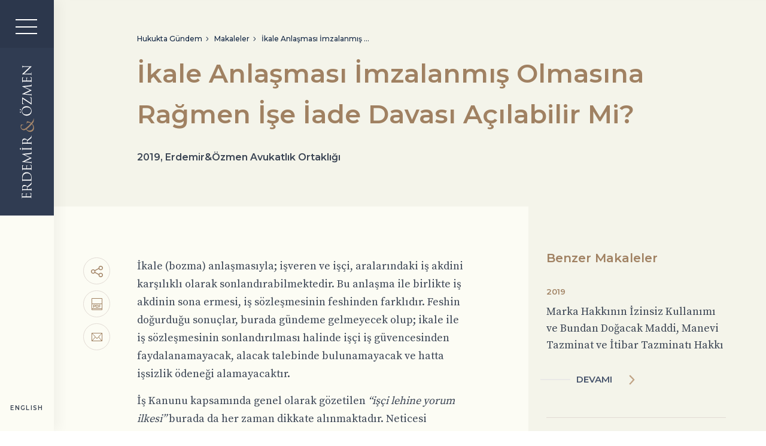

--- FILE ---
content_type: text/html; charset=utf-8
request_url: https://www.erdemirozmen.com/hukukta-gundem/makaleler/ikale-anlasmasi-imzalanmis-olmasina-ragmen-ise-iade-davasi-acilabilir-mi
body_size: 25000
content:
<!DOCTYPE html>





<html lang="tr">

<head>

	<meta charset="UTF-8">
<meta name="viewport" content="width=device-width, initial-scale=1.0, maximum-scale=1.0, user-scalable=0">

<meta http-equiv="X-UA-Compatible" content="ie=edge">
<meta name="description" content="İş akdinin karşılıklı sonlandırılması durumunda personelin işe iade davası açıp açamayacağını detayları ile kaleme aldık.">
<script src="https://cdn.polyfill.io/v2/polyfill.min.js"></script>
<script src="/assets/script/vendor/polyfill-foreach.js"></script>
<title>Erdemir &amp; Özmen | İkale Anlaşması İmzalanmış Olmasına Rağmen İşe İade Davası Açılabilir Mi?</title>
<link href="https://fonts.googleapis.com/css?family=Source+Serif+Pro%7CMontserrat:500,600&amp;subset=latin-ext" rel="stylesheet">


<!-- Global site tag (gtag.js) - Google Analytics -->
<script async src="https://www.googletagmanager.com/gtag/js?id=UA-146181290-1"></script>
<script>
	window.dataLayer = window.dataLayer || [];
	function gtag(){dataLayer.push(arguments);}
	gtag('js', new Date());

	gtag('config', 'UA-146181290-1');
</script>

<!-- Yandex.Metrika counter -->
<script type="text/javascript" >
   (function(m,e,t,r,i,k,a){m[i]=m[i]||function(){(m[i].a=m[i].a||[]).push(arguments)};
   m[i].l=1*new Date();k=e.createElement(t),a=e.getElementsByTagName(t)[0],k.async=1,k.src=r,a.parentNode.insertBefore(k,a)})
   (window, document, "script", "https://mc.yandex.ru/metrika/tag.js", "ym");

   ym(56125120, "init", {
        clickmap:true,
        trackLinks:true,
        accurateTrackBounce:true,
        webvisor:true
   });
</script>
<noscript><div><img src="https://mc.yandex.ru/watch/56125120" style="position:absolute; left:-9999px;" alt="" /></div></noscript>
<!-- /Yandex.Metrika counter -->


	
<meta property='og:url' content="http://www.erdemirozmen.com/hukukta-gundem/makaleler/ikale-anlasmasi-imzalanmis-olmasina-ragmen-ise-iade-davasi-acilabilir-mi">
<meta property='og:type' , content='article'>
<meta property='og:title' , content='İkale Anlaşması İmzalanmış Olmasına Rağmen İşe İade Davası Açılabilir Mi?'>
<meta property='og:description' , content="">


<meta property='og:image' , content=''>



	<!-- main:css -->
	<link rel="stylesheet" href="/../assets/css/main.css?1606219211735">
	<!-- endinject -->

	
<!-- page:/assets/css/journal-page-detail.css -->
<link rel="stylesheet" href="/assets/css/journal-page-detail.css?1606219211735">
<!-- endinject -->


</head>

<body>
	<main class="wrapper">
		<div class="menu">
	<div class="menu__main">
		<!-- hamburger -->
		<div class="menu__hamburger" menu="toggle" data-menu>
			<span class="menu__hamburger__line"></span>
			<span class="menu__hamburger__line"></span>
			<span class="menu__hamburger__line"></span>
		</div>
		<!-- logo -->
		<a href="/" class="menu__logo">
			<svg xmlns="http://www.w3.org/2000/svg" width="27" height="246" viewBox="0 0 27 246">
				<g fill="none" fill-rule="evenodd">
					<path fill="#FFF"
						d="M10.819 243.531c-3.597 0-4.24 0-4.975.047-.787.047-1.154.225-1.317.975-.047.178-.067.562-.067.764 0 .094-.048.183-.138.183-.138 0-.19-.112-.19-.365 0-.517 0-1.13.027-1.623l.044-.933c0-.159 0-4.66-.019-5.185a6.486 6.486 0 0 0-.115-.966c-.024-.122-.12-.211-.12-.324 0-.07.096-.089.21-.089.163 0 .436.112 1.084.183.23.019 1.244.066 1.516.108.114.023.253.07.253.164 0 .136-.114.178-.3.178-.157 0-.549.023-.826.141-.366.155-.643.38-.781 1.603-.048.384-.073 2.856-.073 3.1 0 .094.073.14.234.14h6.354c.157 0 .229-.027.229-.14 0-.291 0-3.08-.043-3.597-.047-.543-.096-.863-.324-1.064-.186-.16-.3-.248-.3-.341 0-.062.042-.114.185-.114.139 0 .53.114 1.294.183.457.047 1.31.09 1.473.09.18 0 .434 0 .434.159 0 .112-.095.16-.205.16-.23 0-.463 0-.763.093-.32.084-.716.29-.806 1.177-.067.61-.115 2.85-.115 3.234 0 .114.072.16.162.16h2.027c.783 0 3.455.02 3.935 0 1.589-.07 1.889-.408 1.889-2.625 0-.596 0-1.586-.252-2.176-.253-.586-.716-.858-1.656-1.017-.257-.047-.348-.09-.348-.202 0-.14.181-.14.348-.14.188 0 1.747.182 2.233.295.596.16.596.337.596 1.224 0 1.697-.043 2.943-.067 3.825-.048.882-.072 1.42-.072 1.763 0 .047 0 .431.024.905 0 .455.048.976.048 1.313 0 .248-.048.365-.187.365-.07 0-.137-.047-.137-.182a3.41 3.41 0 0 0-.095-.68c-.086-.45-.596-.563-1.265-.652-.964-.117-2.784-.117-4.994-.117h-4.05zm.487-13.38c-3.604 0-4.249 0-4.985.042-.788.048-1.156.235-1.319 1-.047.18-.068.568-.068.784 0 .086-.047.18-.137.18-.139 0-.192-.114-.192-.367 0-1.042.073-2.495.073-2.61 0-.253-.073-2.008-.073-2.72 0-1.453.144-3.002 1.018-4.226.416-.578 1.544-1.592 3.14-1.592 1.706 0 3.413.713 5.329 2.792 2.423-1.893 4.472-3.465 5.906-4.8 1.315-1.247 1.568-2.236 1.663-2.815.067-.44.067-.76.067-.898 0-.12.067-.211.14-.211.137 0 .185.134.185.555v1.635c0 1.295-.11 1.873-.44 2.47-.529.995-1.663 1.798-3.387 3.122-1.272.966-2.82 2.051-3.417 2.515-.091.09-.139.162-.139.296l-.042 2.834c0 .126.066.168.18.168h.555c2.212 0 4.038 0 5.003-.115.67-.072 1.18-.21 1.267-.903.047-.321.095-.827.095-1.037 0-.139.067-.182.14-.182.113 0 .185.11.185.367 0 1.267-.072 2.721-.072 2.835 0 .025.072 1.478.072 2.171 0 .253-.048.372-.185.372-.073 0-.14-.052-.14-.186 0-.205-.048-.482-.095-.693-.086-.464-.597-.573-1.267-.669-.965-.115-2.79-.115-5.003-.115h-4.057zm2.002-1.846c.115 0 .205-.042.277-.168.21-.344.367-1.405.367-2.423 0-.545-.066-1.19-.439-1.726-.55-.807-1.801-1.41-3.55-1.41-2.887 0-4.612 1.526-4.612 3.997 0 .688.066 1.314.139 1.543.043.12.133.187.277.187h7.54zm-2.08-15.587c-3.56 0-4.196 0-4.924.047-.779.044-1.142.227-1.303.986-.047.185-.066.574-.066.778 0 .09-.047.181-.136.181-.137 0-.19-.115-.19-.366 0-1.034.072-2.475.072-2.584 0-.275-.072-1.717-.072-3.098 0-2.261-.202-6.45 2.601-9.176 1.19-1.143 3.078-2.224 5.788-2.224 2.875 0 5.085 1.195 6.43 2.475 1.03.983 2.625 3.04 2.625 6.938 0 .983-.07 2.197-.142 3.188-.066 1-.136 1.783-.136 1.897 0 .047 0 .435.023.91 0 .46.047.991.047 1.333 0 .251-.047.37-.184.37-.07 0-.137-.048-.137-.185 0-.209-.047-.484-.094-.693-.085-.456-.59-.569-1.252-.658-.953-.12-2.756-.12-4.943-.12h-4.007zm2.46-1.921c2.412 0 4.508-.028 4.943-.047.57-.02 1.481-.067 1.732-.252.43-.294.912-1.19.912-3.894 0-2.129-.775-4.096-2.121-5.448-1.16-1.191-3.347-1.832-5.447-1.832-2.895 0-4.764 1.263-5.745 2.196-2.252 2.158-2.574 4.767-2.574 7.489 0 .46.066 1.304.161 1.49.09.208.207.27.453.27.778.028 3.102.028 4.857.028h2.829zm-2.298-18.633c-3.552 0-4.188 0-4.914.048-.777.049-1.14.23-1.3.993-.047.188-.067.58-.067.791 0 .091-.047.187-.136.187-.136 0-.188-.114-.188-.374 0-.532 0-1.155.027-1.664l.043-.95c0-.162 0-4.77-.018-5.304a7.055 7.055 0 0 0-.113-.997c-.024-.11-.119-.206-.119-.325 0-.068.095-.088.207-.088.161 0 .43.116 1.07.184.228.023 1.23.07 1.499.118.112.016.25.063.25.16 0 .138-.114.186-.297.186-.156 0-.542.024-.816.135-.362.168-.635.392-.772 1.644-.047.393-.071 2.921-.071 3.175 0 .092.071.134.23.134h6.276c.156 0 .227-.018.227-.134 0-.306 0-3.15-.042-3.683-.047-.556-.095-.878-.321-1.084-.183-.163-.297-.259-.297-.35 0-.072.043-.12.184-.12.137 0 .523.12 1.278.187a23.76 23.76 0 0 0 1.455.096c.178 0 .43 0 .43.163 0 .11-.095.158-.204.158-.226 0-.457 0-.754.092-.316.095-.707.302-.796 1.203-.065.629-.113 2.916-.113 3.314 0 .116.07.158.16.158h2.002c.774 0 3.412.025 3.887 0 1.57-.067 1.866-.412 1.866-2.685 0-.6 0-1.616-.25-2.216-.25-.604-.706-.887-1.634-1.04-.255-.053-.345-.1-.345-.216 0-.14.18-.14.345-.14.184 0 1.724.187 2.205.303.589.158.589.346.589 1.252 0 1.736-.043 3.006-.067 3.908-.046.906-.07 1.463-.07 1.812 0 .045 0 .437.024.927 0 .465.046.992.046 1.338 0 .258-.046.369-.184.369-.07 0-.135-.044-.135-.183 0-.206-.048-.484-.095-.69-.085-.465-.589-.585-1.249-.676-.952-.116-2.75-.116-4.933-.116h-4zm7.74-30c.816-.1 2.084-.254 2.403-1.227a4.91 4.91 0 0 0 .201-1.465c0-.118.029-.184.118-.184.13 0 .201.202.201.473 0 .5-.07 2.94-.135 3.779-.048.514-.118.632-.231.632-.09 0-.131-.047-.154-.16-.029-.111-.404-.14-.817-.093l-11.694 1.09v.066l11.788 5.538c.99.472 1.196.539 1.196.744 0 .16-.225.272-1.041.703-1.108.585-5.032 2.528-5.258 2.645-.408.2-5.848 2.734-6.46 2.977v.099l10.515.898c.367.029.77.029 1.155.029a.732.732 0 0 0 .704-.59c.094-.384.113-.726.113-.862 0-.089.047-.178.118-.178.154 0 .201.131.201.403 0 .837-.07 1.92-.07 2.102 0 .211.07 1.288.07 1.9 0 .225-.047.384-.2.384-.072 0-.119-.112-.119-.224 0-.182 0-.342-.066-.679-.135-.749-1.018-.814-1.882-.908l-14.777-1.62c-.244-.024-.404-.118-.404-.253 0-.136.09-.22.339-.337l14.255-6.92-14.232-6.642c-.202-.094-.362-.183-.362-.342 0-.159.178-.224.61-.272l13.914-1.507zm-3.754-8.749c2.208 0 4.03 0 4.994-.125.667-.07 1.178-.218 1.264-.937.047-.338.095-.867.095-1.082 0-.15.067-.194.138-.194.114 0 .186.12.186.383 0 1.323-.072 2.843-.072 2.962 0 .116.072 1.635.072 2.36 0 .263-.047.387-.186.387-.071 0-.138-.054-.138-.194 0-.219-.048-.508-.095-.723-.086-.483-.597-.603-1.264-.703-.964-.115-2.786-.115-4.994-.115h-4.049c-3.596 0-4.24 0-4.975.045-.787.05-1.178.29-1.292.823a3.08 3.08 0 0 0-.09.743c0 .095-.049.19-.14.19-.137 0-.19-.12-.19-.384 0-.794.072-2.313.072-2.43 0-.118-.073-1.638-.073-2.357 0-.269.054-.384.192-.384.09 0 .138.095.138.19 0 .168.019.313.067.602.119.65.505.843 1.316.89.735.053 1.379.053 4.975.053h4.049zm-13.68 2.234c-.504 0-1.196-.364-1.196-1.227 0-.703.434-1.256 1.13-1.256.687 0 1.24.508 1.24 1.256 0 .863-.644 1.227-1.173 1.227zm9.61-10.688c-3.604 0-4.249 0-4.985.047-.788.043-1.156.23-1.319.99-.047.186-.068.578-.068.787 0 .092-.047.187-.137.187-.139 0-.192-.119-.192-.372 0-1.037.073-2.494.073-2.605 0-.257-.073-2.01-.073-2.727 0-1.448.144-2.996 1.018-4.215.416-.577 1.544-1.595 3.14-1.595 1.706 0 3.413.716 5.329 2.795 2.423-1.897 4.472-3.469 5.906-4.802 1.315-1.247 1.568-2.235 1.663-2.813.067-.44.067-.76.067-.899 0-.115.067-.215.14-.215.137 0 .185.149.185.564v1.638c0 1.285-.11 1.864-.44 2.461-.529.994-1.663 1.801-3.387 3.116-1.272.969-2.82 2.054-3.417 2.517-.091.09-.139.158-.139.297l-.042 2.837c0 .115.066.162.18.162h.555c2.212 0 4.038 0 5.003-.114.67-.072 1.18-.21 1.267-.903.047-.32.095-.83.095-1.032 0-.143.067-.186.14-.186.113 0 .185.11.185.368 0 1.27-.072 2.723-.072 2.837 0 0 .072 1.477.072 2.164 0 .259-.048.368-.185.368-.073 0-.14-.042-.14-.18 0-.207-.048-.484-.095-.69-.086-.462-.597-.582-1.267-.672-.965-.115-2.79-.115-5.003-.115h-4.057zm2.002-1.845c.115 0 .205-.047.277-.162.21-.344.367-1.41.367-2.421 0-.555-.066-1.2-.439-1.73-.55-.808-1.801-1.41-3.55-1.41-2.887 0-4.612 1.524-4.612 3.994 0 .694.066 1.313.139 1.543.043.115.133.186.277.186h7.54zm-9.363-58.25c0-4.985 3.277-8.71 8.659-8.71 5.172 0 9.449 3.501 9.449 8.843 0 6.077-4.922 8.604-9.08 8.604-3.742 0-9.028-2.614-9.028-8.737zm17.223-.464c0-1.995-1.195-6.119-7.918-6.119-5.54 0-8.525 3.233-8.525 6.739 0 3.707 2.545 6.481 7.602 6.481 5.382 0 8.841-3.109 8.841-7.1zM1.495 88.057c-.416 0-.995-.261-.995-.95 0-.533.344-.951.923-.951.599 0 1.062.377 1.062.98 0 .66-.554.921-.99.921zm0-4.455c-.416 0-.995-.262-.995-.956 0-.524.344-.95.923-.95.599 0 1.062.376 1.062.978 0 .666-.554.928-.99.928zm19.529-19.37c0-2.424-.43-3.159-1.116-3.647-.297-.206-.91-.41-1.233-.454-.227-.048-.364-.1-.364-.216 0-.138.09-.181.525-.181.704 0 2.055.321 2.617.464.553.139.6.158.6.689 0 3.853-.119 7.734-.119 11.774 0 .273-.023.415-.183.415-.113 0-.226-.047-.638-.324-5.131-3.44-10.262-6.923-15.416-10.13v5.004c0 1.183.066 2.588.453 3.329.435.826 1.28 1.242 1.8 1.315.346.047.416.133.416.252 0 .115-.113.139-.297.139-.274 0-2.348-.344-3.033-.464-.322-.043-.43-.09-.43-.23 0-.209.131-.343.151-.974.095-2.184.07-3.294.07-4.012v-6.439c0-.344.048-.459.185-.459.089 0 .137 0 .274.091C10.53 63.52 15.78 67.006 21.024 70.51v-6.278zm-1.895-26.256c.817-.1 2.085-.252 2.404-1.217.201-.66.201-1.25.201-1.475 0-.113.029-.182.118-.182.13 0 .201.205.201.477 0 .496-.07 2.935-.135 3.778-.048.514-.118.626-.231.626-.09 0-.131-.046-.154-.159-.029-.108-.404-.135-.817-.089L9.022 40.821v.066l11.788 5.542c.99.473 1.196.538 1.196.744 0 .159-.225.267-1.041.698-1.108.59-5.032 2.533-5.258 2.644-.408.206-5.848 2.733-6.46 2.982v.095l10.515.898c.367.028.77.028 1.155.028a.726.726 0 0 0 .704-.59c.094-.384.113-.726.113-.861 0-.085.047-.178.118-.178.154 0 .201.13.201.407 0 .833-.07 1.924-.07 2.098 0 .205.07 1.29.07 1.905 0 .22-.047.382-.2.382-.072 0-.119-.116-.119-.23 0-.181 0-.336-.066-.672-.135-.75-1.018-.815-1.882-.91L5.009 54.248c-.244-.024-.404-.118-.404-.25 0-.135.09-.224.339-.34l14.255-6.915-14.232-6.646c-.202-.09-.362-.177-.362-.336 0-.16.178-.225.61-.272l13.914-1.512zM11.39 31.03c-3.552 0-4.188 0-4.914.048-.777.053-1.14.24-1.3 1-.047.184-.067.579-.067.785 0 .097-.047.186-.136.186-.136 0-.188-.114-.188-.373 0-.528 0-1.158.027-1.665l.043-.95c0-.164 0-4.774-.018-5.308a6.988 6.988 0 0 0-.113-.992c-.024-.115-.119-.211-.119-.327 0-.072.095-.09.207-.09.161 0 .43.114 1.07.185.228.02 1.23.068 1.499.117.112.02.25.07.25.162 0 .14-.114.183-.297.183-.156 0-.542.02-.816.144-.362.158-.635.388-.772 1.64-.047.394-.071 2.922-.071 3.173 0 .096.071.138.23.138h6.276c.156 0 .227-.024.227-.138 0-.303 0-3.153-.042-3.68-.047-.557-.095-.884-.321-1.09-.183-.168-.297-.26-.297-.35 0-.067.043-.111.184-.111.137 0 .523.11 1.278.182a23.6 23.6 0 0 0 1.455.092c.178 0 .43 0 .43.163 0 .115-.095.162-.204.162-.226 0-.457 0-.754.096-.316.087-.707.299-.796 1.201-.065.628-.113 2.921-.113 3.31 0 .121.07.163.16.163h2.002c.774 0 3.412.024 3.887 0 1.57-.067 1.866-.412 1.866-2.687 0-.604 0-1.616-.25-2.22-.25-.603-.706-.88-1.634-1.042-.255-.053-.345-.097-.345-.211 0-.14.18-.14.345-.14.184 0 1.724.188 2.205.298.589.167.589.35.589 1.257 0 1.738-.043 3.009-.067 3.91-.046.908-.07 1.46-.07 1.81 0 .043 0 .441.024.926 0 .465.046.993.046 1.349 0 .254-.046.37-.184.37-.07 0-.135-.05-.135-.188 0-.211-.048-.49-.095-.697-.085-.465-.589-.575-1.249-.672-.952-.119-2.75-.119-4.933-.119h-4zm7.449-14.515c1.842-.048 2.428-.281 2.605-.9.116-.438.134-.947.134-1.148 0-.117.047-.184.136-.184.134 0 .18.138.18.413 0 1.31-.07 2.233-.07 2.434 0 .207.07 1.174.07 2.207 0 .234-.024.37-.18.37-.09 0-.136-.07-.136-.184 0-.186-.018-.6-.134-.944-.155-.58-.81-.688-2.851-.688l-12.866-.024c-.875 0-1.122-.067-1.122-.253 0-.18.494-.577.717-.804.381-.343 3.995-3.771 7.702-7.306 2.378-2.275 5.122-4.778 5.862-5.516l-11.41.253c-1.456.018-1.958.185-2.135.894a6.321 6.321 0 0 0-.108 1.128c0 .16-.07.19-.157.19-.136 0-.164-.19-.164-.467 0-1.038.07-2.136.07-2.387 0-.254-.07-1.01-.07-1.958 0-.246.028-.408.164-.408.088 0 .157.09.157.25 0 .116 0 .277.066.555.158.756.656.845 2 .845l13.154.054c1.488 0 1.6.042 1.6.204 0 .185-.251.458-1.437 1.674-.229.254-3.53 3.562-6.09 6a488.15 488.15 0 0 1-6.44 5.995l10.753-.295z" />
					<path fill="#B5926F"
						d="M19.544 123.366c-3.674 0-6.12-2.264-7.568-4.614-1.631 1.112-2.92 1.477-4.334 1.477-2.485 0-5.782-2.451-5.782-6.488 0-1.543.314-2.842.79-3.66.219-.356.404-.388.78-.388.947 0 3.141.117 3.612.21.47.087.538.178.538.302 0 .15-.123.178-.595.178-.819 0-1.856.183-2.675.937-.723.668-1.38 1.693-1.38 3.018 0 1.817 1.157 3.838 4.112 3.838 2.45 0 4.493-1.632 8.043-4.77 1.166-1.024 4.778-4.739 5.625-5.712-1.194-.837-3.298-1.532-5.216-1.532-.472 0-1.066.118-1.537.57-.41.39-.5 1.03-.5 1.479 0 .183-.066.366-.224.366-.156 0-.223-.243-.223-.485 0-.727.033-1.93.223-3.622.062-.458.314-.544.629-.544 2.545 0 5.72 1.66 7.414 2.986 1.756-1.989 2.608-3.316 3.108-4.166.6-.966 1.228-2.502 1.228-3.596 0-.265.028-.415.214-.415.129 0 .228.238.228.509v2.958c0 2.235-.228 2.963-2.955 6.283.723.696 3.393 3.079 3.393 7.545 0 5.284-4.212 7.336-6.948 7.336m2.955-14.1c-1.441 1.693-4.426 4.684-5.311 5.466-.875.786-3.103 2.716-4.393 3.563 1.067 1.569 2.766 2.715 5.278 2.715 3.921 0 6.749-2.655 6.749-6.035 0-2.808-1.224-4.68-2.323-5.708"
						opacity=".9" />
				</g>
			</svg>
		</a>
		<!-- search -->
		<a href="/arama-sonuclari" class="menu__search">
			<img src="/assets/svg/icon-search.svg" alt="" />
		</a>
	</div>
	<!-- language -->
	
	
	
	

	<a href="/agenda-in-law/articles/may-a-reemployment-lawsuit-be-filed-although-the-relevant-mutual-rescission-agreement-has-been-signed" class="menu__lang">ENGLISH</a>
</div>

		
<div class="container -brown-bg">
	<div class="overlay-menu" overlay-menu>
	<!-- menu top part -->
	<div class="overlay-menu__header">
		<span class="overlay-menu__close" menu="toggle">Kapat</span>
		<div class="overlay-menu__subpages">
			<div class="overlay-menu__subpages__item">
				<img src="/assets/svg/bireysel-blue.svg?66986" alt="" class="overlay-menu__subpages__icon"/>
				<a href="/bireysel" class="overlay-menu__subpages__text">Bireysel</a>
			</div>
			<div class="overlay-menu__subpages__item">
				<img src="/assets/svg/kurumsal-blue.svg?66986" alt="" class="overlay-menu__subpages__icon"/>
				<a href="/kurumsal" class="overlay-menu__subpages__text">Kurumsal</a>
			</div>
		</div>
	</div>
	<!-- menu links area -->
	<div class="overlay-menu__content">

		<div class="overlay-menu__content__main" main-menu>
			
			
				
					<div class="overlay-menu__content__link" menu-link menu-order=1>Hakkımızda</div>
				
			
				
					<div class="overlay-menu__content__link" menu-link menu-order=2>Çalışma Alanları</div>
				
			
				
					<div class="overlay-menu__content__link" menu-link menu-order=3>Hukukta Gündem</div>
				
			
				
					<a href="/iletisim" class="overlay-menu__content__link">İletişim</a>
				
			
			<a href="/homepage" class="overlay-menu__content__link -lang">English</a>
		</div>

		<div class="overlay-menu__sub" sub-menu>
		
		
			
				<div class="overlay-menu__sub__area" menu-item menu-order-list=1>
					<div class="overlay-menu__sub__parent" parent-link onclick="hideSubmenu()">Hakkımızda</div>
					
						<a href="/hakkimizda/bizi-taniyin" class="overlay-menu__sub__link">Bizi Tanıyın</a>
					
						<a href="/hakkimizda/ortaklarimiz" class="overlay-menu__sub__link">Ortaklarımız</a>
					
						<a href="/hakkimizda/kurumsal-sorumluluk" class="overlay-menu__sub__link">Kurumsal Sorumluluk</a>
					
				</div>
			
		
			
				<div class="overlay-menu__sub__area" menu-item menu-order-list=2>
					<div class="overlay-menu__sub__parent" parent-link onclick="hideSubmenu()">Çalışma Alanları</div>
					
						<a href="/calisma-alanlari/aile-hukuku" class="overlay-menu__sub__link">Aile Hukuku</a>
					
						<a href="/calisma-alanlari/arabuluculuk" class="overlay-menu__sub__link">Arabuluculuk</a>
					
						<a href="/calisma-alanlari/bilisim-hukuku" class="overlay-menu__sub__link">Bilişim Hukuku</a>
					
						<a href="/calisma-alanlari/bireysel--kurumsal-danismanlik" class="overlay-menu__sub__link">Bireysel / Kurumsal Danışmanlık</a>
					
						<a href="/calisma-alanlari/dava-takibi" class="overlay-menu__sub__link">Dava Takibi</a>
					
						<a href="/calisma-alanlari/fikri-mulkiyet-hukuku" class="overlay-menu__sub__link">Fikri Mülkiyet Hukuku</a>
					
						<a href="/calisma-alanlari/gayrimenkul-hukuku" class="overlay-menu__sub__link">Gayrimenkul Hukuku</a>
					
						<a href="/calisma-alanlari/icra-ve-iflas-hukuku" class="overlay-menu__sub__link">İcra ve İflas Hukuku</a>
					
						<a href="/calisma-alanlari/is-hukuku" class="overlay-menu__sub__link">İş Hukuku</a>
					
						<a href="/calisma-alanlari/kamu-and-ozel-sektor-uyusmazliklari" class="overlay-menu__sub__link">Kamu &amp; Özel Sektör Uyuşmazlıkları</a>
					
						<a href="/calisma-alanlari/kat-mulkiyeti-hukuku" class="overlay-menu__sub__link">Kat Mülkiyeti Hukuku</a>
					
						<a href="/calisma-alanlari/proje-danismanligi" class="overlay-menu__sub__link">Proje Danışmanlığı</a>
					
						<a href="/calisma-alanlari/saglik-hukuku" class="overlay-menu__sub__link">Sağlık Hukuku</a>
					
						<a href="/calisma-alanlari/tuketici-hukuku" class="overlay-menu__sub__link">Tüketici Hukuku</a>
					
						<a href="/calisma-alanlari/uluslararasi-ticari-sozlesmeler" class="overlay-menu__sub__link">Uluslararası Ticari Sözleşmeler</a>
					
				</div>
			
		
			
				<div class="overlay-menu__sub__area" menu-item menu-order-list=3>
					<div class="overlay-menu__sub__parent" parent-link onclick="hideSubmenu()">Hukukta Gündem</div>
					
						<a href="/hukukta-gundem/makaleler" class="overlay-menu__sub__link">Makaleler</a>
					
						<a href="/hukukta-gundem/bizden-haberler" class="overlay-menu__sub__link">Bizden Haberler</a>
					
				</div>
			
		
			
		
		</div>

	</div>
	<!-- contact part -->
	<div class="overlay-menu__contact">
		<!-- contact item -->
		<div class="overlay-menu__contact__item">
			<span class="overlay-menu__contact__text">Adres</span>
			<address class="overlay-menu__contact__text">
				Konaklar Mah. Beyaz Karanfil Sk. No:9
				<br/>
				Levent Beşiktaş / İstanbul
			</address>
		</div>
		<!-- contact item -->
		<div class="overlay-menu__contact__item">
			<span class="overlay-menu__contact__text">Telefon</span>
			<a href="tel:+902123240930" class="overlay-menu__contact__text">
				0 (212) 324 09 30
			</a>
		</div>
	</div>
</div>

	<header class="header space">
		<div class="header__main">
		<a href="/hukukta-gundem/makaleler" class="header__main__parent-page">Makaleler</a>
		<!-- breadcrumb -->
		<div class="breadcrumb">
	<div class="breadcrumb__item -no-space -blue">Hukukta Gündem</div>
	
	
		
	
		
			<a href="/hukukta-gundem/makaleler" class="breadcrumb__item -blue">Makaleler</a>
		
	
		
			<a href="/hukukta-gundem/makaleler/ikale-anlasmasi-imzalanmis-olmasina-ragmen-ise-iade-davasi-acilabilir-mi" class="breadcrumb__item -blue">İkale Anlaşması İmzalanmış Olmasına Rağmen İşe İade Davası Açılabilir Mi?</a>
		
	
</div>

		<h1 class="header__title -brown" page-title>İkale Anlaşması İmzalanmış Olmasına Rağmen İşe İade Davası Açılabilir Mi?</h1>
		<span class="header__main__owner">2019, Erdemir&amp;Özmen Avukatlık Ortaklığı</span>
	</div>
</header>

	
<div class="sticky-area space" sticky-title>
	<h2 class="sticky-area__title">İkale Anlaşması İmzalanmış Olmasına Rağmen İşe İade Davası Açılabilir Mi?</h2>
</div>
<section class="page">
	
	<div class="page__detail space">

		<div class="sharing">
			<div class="sharing__social" social-sharing>
				<div class="sharing__item -multiple" multiple-item></div>
				<div class="sharing__multiple" multiple-area>
					<a class="sharing__multiple__item -facebook" onclick="socialMediaShare('https://www.facebook.com/sharer.php?u=')"></a>
					<a class="sharing__multiple__item -twitter" onclick="socialMediaShare('https://twitter.com/home?status=')"></a>
					<a class="sharing__multiple__item -linkedin" onclick="socialMediaShare('https://www.linkedin.com/shareArticle?mini=true&url=&title=&summary=&source=')"></a>
				</div>
			</div>
			<div class="sharing__item -pdf" onclick="window.print()"></div>
			<div class="sharing__item -mail" onclick="mailTo()" data-mail-text="I recommend you to read this article which i saw on Erdemir &amp; Özmen website. The link is below. "></div>
		</div>

		<div class="content -full">
			
			<p class="ql-align-justify">İkale (bozma) anlaşmasıyla; işveren ve işçi, aralarındaki iş akdini karşılıklı olarak sonlandırabilmektedir. Bu anlaşma ile birlikte iş akdinin sona ermesi, iş sözleşmesinin feshinden farklıdır. Feshin doğurduğu sonuçlar, burada gündeme gelmeyecek olup; ikale ile iş sözleşmesinin sonlandırılması halinde işçi iş güvencesinden faydalanamayacak, alacak talebinde bulunamayacak ve hatta işsizlik ödeneği alamayacaktır. </p><p class="ql-align-justify">İş Kanunu kapsamında genel olarak gözetilen <em>“işçi lehine yorum ilkesi”</em> burada da her zaman dikkate alınmaktadır. Neticesi itibariyle işçinin haklarını zedeleyebilecek bir kurum olması sebebiyle, ikale anlaşmasının geçerli olabilmesi için belli şartları sağlaması gerekmektedir. Yazımızda ikale teklifinin işveren tarafından geldiği durumlarda ikale anlaşmasında olması gereken şartları ve ikale anlaşmasına rağmen işe iade davası açılıp açılamayacağını ele alacağız. </p><p class="ql-align-justify"><strong>İkale Anlaşmasının Geçerli Olabilmesi İçin Gerekli Şartlar Nelerdir? </strong></p><p class="ql-align-justify">Uygulamada çok karşılaşılan, Bölge Adliye Mahkemeleri ve Yargıtay tarafından da tanınmış olan ikale anlaşması hakkında yasal bir düzenleme mevcut değildir. Bu anlaşma, taraflar arasında sözleşme serbestisine bağlanmıştır. Ancak <em>“işçi lehine yorum ilkesi”</em> uyarınca, günümüze kadar gelen içtihatlarla birlikte <em>“ikale anlaşmasının geçerliliğini etkileyecek unsurlar”</em> belirlenmiştir. Bu unsurlara kısaca değinecek olursak; </p><p class="ql-align-justify">İkale anlaşmasının yapılmasında <em>işçinin makul yararının</em> olması gerekir. Belirttiğimiz üzere ikale ile iş akdinin sonlandırılması, tek taraflı fesihten doğan hakların kullanılmasını engelleyecektir. Bu nedenle, ikale anlaşmasında işçinin fesihten doğan haklarını kullanmaktan vazgeçmesini haklı kılacak makul bir yararının düzenlenmesi gerekir. Bu şart her olay için ayrı ayrı değerlendirilecek olup; genel olarak uygulamada, işveren tarafından işçiye kıdem tazminatı, ihbar tazminatı ve sair doğmuş olan yasal alacaklarına ek olarak ek bir menfaatin sağlanmış olması aranır. </p><p class="ql-align-justify">İkale konusunda işçinin bilgilendirilmesi gerekmektedir. Her ne kadar işveren ve işçi kendi aralarında anlaşarak iş akdini sonlandırıyorsa da; ikale teklifinin işveren tarafından gelmesi halinde iş akdinin hangi sebeple sonlandırıldığının, ikalenin sonuçlarının ne olacağının açıkça işçiye bildirildiği, işçinin de bu sebep ve sonuçları kabul ettiğinin açıkça belirtilmiş olması gerekmektedir. </p><p class="ql-align-justify">İkale anlaşmasının işçinin açık ve özgür iradesi ile imzalanmış olması gerekmektedir. İşveren tarafından sunulan ikale anlaşmasında işçinin açık ve özgür iradesiyle, anlaşmanın içeriğini ve mahiyetini anlama imkânı verildikten sonra imzasının alınması gerekir. &nbsp;Zira işten ayrılırken işçiye bir takım evrakın imzalatıldığı esnada ikale anlaşmasının da imzalatılması, işçinin anlaşma içeriğinin ne olduğunu anlayamadan imzasının alınması, ikale anlaşmasını geçersiz kılacaktır. </p><p class="ql-align-justify">Yukarıda belirtilen şartlar, ikale anlaşmasının geçerli olması için aranan ve işçi lehine yorum ilkesi gereğince ikale anlaşmasında olması gereken zorunlu unsurlardır. Bu unsurların eksik olması halinde, ikale anlaşması geçersiz olacak; iş akdi haklı neden olmaksızın feshedilmiş gibi değerlendirilecek ve işçinin fesihten doğan haklarını kullanması mümkün olacaktır. </p><p class="ql-align-justify"><strong>Yukarıda Belirtili Unsurların Eksik Olması Halinde İşe İade Davası Açılabilir Mi? </strong></p><p class="ql-align-justify">Belirttiğimiz üzere, ikale anlaşmasının unsurlarının eksik olması halinde artık iş akdinin haklı veya geçerli neden gösterilmeksizin feshedildiği kabul edilecek ve işçinin işverenden hak ve alacak talebinde bulunma imkânı doğacaktır. Bu halde, iş güvencesi bulunan işçinin işe iade davası açma hakkının doğacağının kabulü gerekir. </p><p class="ql-align-justify">İş güvencesi; </p><ul><li class="ql-align-justify">30 veya daha fazla işçinin çalıştığı iş yerinde, </li><li class="ql-align-justify">6 ay ve daha fazla süreli çalışması olan, </li><li class="ql-align-justify">Belirsiz süreli iş sözleşmesi bulunan, </li><li class="ql-align-justify">İşveren vekili olmayan,</li></ul><p class="ql-align-justify">İşçiler için geçerlidir. Bu şartları sağlayan, ikale anlaşmasında yukarıda belirtilmiş olan unsurlardan birisi eksik olan işçiler; her ne kadar ikale anlaşması imzalatılmışsa da bu anlaşmanın geçersizliğini ileri sürerek işe iade talebinde bulunabileceklerdir. Hukuk sistemimizde 01.01.2018 tarihi itibariyle uygulamaya giren İş Davalarında Zorunlu Arabuluculuk gereği, işe iade davası açmak isteyen işçi öncelikle iş akdinin sonlandırılmasından itibaren 1 ay içerisinde arabulucuya başvurmak zorundadır. Arabuluculuk görüşmelerinde uzlaşma sağlanamaması halinde; anlaşılamadığına dair tutanak tutulacak ve bu tutanak tarihinden itibaren 2 hafta içerisinde ise iş mahkemesinde işe iade talepli dava açılması gerekecektir. Bu sürelere uyulmaması halinde, işçinin işe iade talepli dava açma hakkı kalmayacaktır. </p><p class="ql-align-justify">Sonuç olarak; ikale anlaşması ile tarafların iş akdini karşılıklı olarak sona erdirmesi mümkündür. Ancak iş hukukuna hakim olan “<em>işçi lehine yorum ilkesi</em>” burada da gözetilmekte ve ikale anlaşmasında işçinin menfaatinin korunması gerekmektedir. İkale ile işçi, iş akdinin feshinden kaynaklanan hak ve alacaklarından vazgeçmiş olacağı için, ikale anlaşmasını imzalaması için işçiye makul bir yarar sağlanmalı, işçinin ikaleye neden davet edildiğinin açıkça belirtilmesi, işçinin açık ve özgür iradesi ile ikale anlaşmasını imzalaması sağlanmalıdır. Bu ana unsurların eksik olması halinde artık ikale anlaşmasının geçerliliğinden söz etmek mümkün olmayacak; işçi iş akdinin feshinden doğan hak ve alacaklarını kullanabilecektir. İşe iade davası da bu haklarından birisi olup, yasal şartların var olması durumunda işçi, ikale anlaşması imzalanmış olmasına rağmen işe iade davası açabilecektir.&nbsp;</p><p><br></p>
			
			<div class="newsletter">
				<div class="newsletter__title">Makaleleri takip etmek için üye olabilirsiniz.</div>
				<form action="/form/ebulten" method="POST" lang="tr" form-newsletter class="newsletter__form">
					<div class="newsletter__item">
						<input type="email" name="eposta" class="newsletter__item__input" placeholder="E-Posta adresi giriniz" pattern="[A-Za-z0-9._%+-]{3,}@[A-Za-z0-9]{2,}([.]{1}[A-Za-z0-9]{2,}|[.]{1}[A-Za-z0-9]{2,}[.]{1}[A-Za-z0-9]{2,})" data-patternMismatch="" data-valueMissing="" required>
						<div class="newsletter__item__message">Lütfen e-posta adresinizi girin.</div>
					</div>
					<button type="submit" class="newsletter__form__submit" >Kayıt Ol</button>
				<input type="hidden" name="_csrf" value="CtORD0KX-3o6x0cfiwMNqITlwjvNfVKM2zCs">
				</form>
			</div>
		</div>

	</div>
	


	
		<div class="other-news">
			<h3 class="other-news__title">Benzer Makaleler</h3>
			
				<div class="other-news__item">
					<span class="other-news__item__date">2019</span>
					
					<span class="other-news__item__desc">Marka Hakkının İzinsiz Kullanımı ve Bundan Doğacak Maddi, Manevi Tazminat ve İtibar Tazminatı Hakkı</span>
					<div class="view -sub">
						<a href="/hukukta-gundem/makaleler/marka-hakkinin-izinsiz-kullanimi-ve-bundan-dogacak-maddi-manevi-tazminat-ve-itibar-tazminati-hakki"
							class="view__url">Devamı</a>
						<div class="view__button">
							<img src="/assets/svg/brown-arrow.svg?66986" alt="" />
						</div>
					</div>
				</div>
			

		
		
			<div class="other-news__item">
				<span class="other-news__item__date">2019</span>
				
				<span class="other-news__item__desc">Eşit Zam Yapılmamış Olması İşverenin Eşit Davranma Yükümlülüğünü İhlal Ettiği Anlamına Gelir Mi?</span>
				<div class="view -sub">
					<a href="/hukukta-gundem/makaleler/esit-zam-yapilmamis-olmasi-isverenin-esit-davranma-yukumlulugunu-ihlal-ettigi-anlamina-gelir-mi"
						class="view__url">Devamı</a>
					<div class="view__button">
						<img src="/assets/svg/brown-arrow.svg?66986" alt="" />
					</div>
				</div>
			</div>
		</div>
	


</section>

	<footer class="footer">
	<!-- footer top part -->
	<div class="footer__main">
		<!-- links -->
		<div class="footer__pages two-unit">
			<div class="footer__nav">
				<a href="/hakkimizda/bizi-taniyin" class="footer__nav__item">Bizi Tanıyın</a>
				<a href="/hukukta-gundem/bizden-haberler" class="footer__nav__item">Bizden Haberler</a>
				<a href="/iletisim" class="footer__nav__item">İletişim</a>
				<a href="/bireysel" class="footer__nav__item">Bireysel</a>
				<a href="/kurumsal" class="footer__nav__item">Kurumsal</a>
				<a href="/kisisel-verilerin-korunmasi" class="footer__nav__item">Kişisel Verilerin Korunması</a>
				<a href="/yasal-uyari" class="footer__nav__item">Yasal Uyarı</a>
			</div>
			<a href="https://pos.param.com.tr/Tahsilat/Default.aspx?k=567AF0DB-4F61-4EB0-BBC3-AED2084582D9" class="footer__nav__item -external" target="_blank">
				<svg class="footer__nav__external-img"  width="286px" height="116px" viewBox="0 0 566 233" version="1.1" xmlns="http://www.w3.org/2000/svg" xmlns:xlink="http://www.w3.org/1999/xlink">
					<g id="Page-1" stroke="none" stroke-width="1" fill="none" fill-rule="evenodd">
							<g id="Desktop-HD" transform="translate(-435.000000, -453.000000)">
									<g id="Group-12" transform="translate(435.000000, 453.000000)">
											<rect class="footer__nav__external-img__color" id="Rectangle" fill="gray" x="0" y="0" width="566" height="233" rx="18"></rect>
											<rect id="Rectangle" fill="#FFFFFF" x="12" y="12" width="542" height="160" rx="14"></rect>
											<circle class="footer__nav__external-img__color" id="Oval" fill="gray" cx="92" cy="92" r="64"></circle>
											<path d="M43.216,213 L28.112,213 L28.112,191.656 L43.216,191.656 L43.216,195.656 L32.656,195.656 L32.656,200.136 L42.992,200.136 L42.992,204.136 L32.656,204.136 L32.656,209 L43.216,209 L43.216,213 Z M53.3444849,206.984 L45.6644849,206.984 L45.6644849,203.528 L53.3444849,203.528 L53.3444849,206.984 Z M65.9689697,213 L61.3929697,213 L61.3929697,195.656 L55.1529697,195.656 L55.1529697,191.656 L72.1769697,191.656 L72.1769697,195.656 L65.9689697,195.656 L65.9689697,213 Z M85.9214546,213 L81.8254546,213 L81.8254546,211.368 C80.7694546,212.648 78.9454546,213.384 76.9294546,213.384 C74.4654546,213.384 71.5854546,211.72 71.5854546,208.264 C71.5854546,204.616 74.4654546,203.272 76.9294546,203.272 C79.0094546,203.272 80.8014546,203.944 81.8254546,205.16 L81.8254546,203.208 C81.8254546,201.64 80.4814546,200.616 78.4334546,200.616 C76.8014546,200.616 75.2654546,201.256 73.9854546,202.44 L72.3854546,199.592 C74.2734546,197.896 76.7054546,197.16 79.1374546,197.16 C82.6894546,197.16 85.9214546,198.568 85.9214546,203.016 L85.9214546,213 Z M78.5614546,210.632 C79.8734546,210.632 81.1534546,210.184 81.8254546,209.288 L81.8254546,207.368 C81.1534546,206.472 79.8734546,205.992 78.5614546,205.992 C76.9614546,205.992 75.6494546,206.856 75.6494546,208.328 C75.6494546,209.8 76.9614546,210.632 78.5614546,210.632 Z M104.497939,213 L100.433939,213 L100.433939,203.592 C100.433939,201.448 99.3139395,200.776 97.5859395,200.776 C95.9859395,200.776 94.7379395,201.672 94.0659395,202.568 L94.0659395,213 L89.9699395,213 L89.9699395,191.656 L94.0659395,191.656 L94.0659395,199.528 C95.0579395,198.376 96.9459395,197.16 99.4739395,197.16 C102.865939,197.16 104.497939,199.016 104.497939,202.024 L104.497939,213 Z M114.146424,213.384 C111.458424,213.384 108.866424,212.488 107.234424,210.984 L108.994424,208.04 C110.146424,209.128 112.418424,210.184 114.338424,210.184 C116.098424,210.184 116.930424,209.512 116.930424,208.552 C116.930424,206.024 107.778424,208.104 107.778424,202.024 C107.778424,199.432 110.018424,197.16 114.114424,197.16 C116.706424,197.16 118.786424,198.056 120.322424,199.272 L118.690424,202.152 C117.762424,201.192 116.002424,200.36 114.114424,200.36 C112.642424,200.36 111.682424,201 111.682424,201.864 C111.682424,204.136 120.866424,202.216 120.866424,208.456 C120.866424,211.304 118.434424,213.384 114.146424,213.384 Z M125.906909,195.88 C124.594909,195.88 123.506909,194.792 123.506909,193.448 C123.506909,192.104 124.594909,191.048 125.906909,191.048 C127.250909,191.048 128.338909,192.104 128.338909,193.448 C128.338909,194.792 127.250909,195.88 125.906909,195.88 Z M127.954909,213 L123.890909,213 L123.890909,197.544 L127.954909,197.544 L127.954909,213 Z M136.099394,213 L132.035394,213 L132.035394,191.656 L136.099394,191.656 L136.099394,213 Z M153.555879,213 L149.459879,213 L149.459879,211.368 C148.403879,212.648 146.579879,213.384 144.563879,213.384 C142.099879,213.384 139.219879,211.72 139.219879,208.264 C139.219879,204.616 142.099879,203.272 144.563879,203.272 C146.643879,203.272 148.435879,203.944 149.459879,205.16 L149.459879,203.208 C149.459879,201.64 148.115879,200.616 146.067879,200.616 C144.435879,200.616 142.899879,201.256 141.619879,202.44 L140.019879,199.592 C141.907879,197.896 144.339879,197.16 146.771879,197.16 C150.323879,197.16 153.555879,198.568 153.555879,203.016 L153.555879,213 Z M146.195879,210.632 C147.507879,210.632 148.787879,210.184 149.459879,209.288 L149.459879,207.368 C148.787879,206.472 147.507879,205.992 146.195879,205.992 C144.595879,205.992 143.283879,206.856 143.283879,208.328 C143.283879,209.8 144.595879,210.632 146.195879,210.632 Z M162.788364,213.384 C159.940364,213.384 158.436364,211.912 158.436364,209.128 L158.436364,201.096 L155.876364,201.096 L155.876364,197.544 L158.436364,197.544 L158.436364,193.32 L162.500364,193.32 L162.500364,197.544 L165.636364,197.544 L165.636364,201.096 L162.500364,201.096 L162.500364,208.04 C162.500364,209.032 163.012364,209.768 163.908364,209.768 C164.516364,209.768 165.092364,209.544 165.316364,209.288 L166.180364,212.392 C165.572364,212.936 164.484364,213.384 162.788364,213.384 Z" id="E-Tahsilat" fill="#FFFFFF" fill-rule="nonzero"></path>
											<path class="footer__nav__external-img__text" d="M209.058,86 L189.706,86 L189.706,58.653 L209.058,58.653 L209.058,63.778 L195.528,63.778 L195.528,69.518 L208.771,69.518 L208.771,74.643 L195.528,74.643 L195.528,80.875 L209.058,80.875 L209.058,86 Z M218.539332,86 L213.332332,86 L213.332332,66.197 L218.539332,66.197 L218.539332,68.862 C219.974332,67.14 222.393332,65.705 224.853332,65.705 L224.853332,70.789 C224.484332,70.707 224.033332,70.666 223.418332,70.666 C221.696332,70.666 219.400332,71.65 218.539332,72.921 L218.539332,86 Z M246.798664,86 L241.550664,86 L241.550664,83.458 C239.992664,85.426 237.860664,86.492 235.441664,86.492 C230.480664,86.492 226.667664,82.72 226.667664,76.078 C226.667664,69.641 230.398664,65.705 235.441664,65.705 C237.778664,65.705 239.992664,66.689 241.550664,68.739 L241.550664,58.653 L246.798664,58.653 L246.798664,86 Z M237.081664,81.859 C238.803664,81.859 240.689664,80.916 241.550664,79.604 L241.550664,72.593 C240.689664,71.281 238.803664,70.338 237.081664,70.338 C234.088664,70.338 232.038664,72.675 232.038664,76.078 C232.038664,79.522 234.088664,81.859 237.081664,81.859 Z M261.117996,86.492 C255.090996,86.492 250.539996,82.433 250.539996,76.078 C250.539996,70.338 254.803996,65.705 260.789996,65.705 C266.734996,65.705 270.711996,70.133 270.711996,76.57 L270.711996,77.8 L255.992996,77.8 C256.361996,80.219 258.329996,82.228 261.691996,82.228 C263.372996,82.228 265.668996,81.531 266.939996,80.301 L269.276996,83.745 C267.308996,85.549 264.192996,86.492 261.117996,86.492 Z M265.709996,74.192 C265.545996,72.306 264.233996,69.969 260.789996,69.969 C257.550996,69.969 256.156996,72.224 255.951996,74.192 L265.709996,74.192 Z M304.137328,86 L298.889328,86 L298.889328,73.495 C298.889328,71.65 298.069328,70.338 295.937328,70.338 C294.092328,70.338 292.575328,71.568 291.837328,72.634 L291.837328,86 L286.589328,86 L286.589328,73.495 C286.589328,71.65 285.769328,70.338 283.637328,70.338 C281.833328,70.338 280.316328,71.568 279.537328,72.634 L279.537328,86 L274.330328,86 L274.330328,66.197 L279.537328,66.197 L279.537328,68.739 C280.398328,67.591 282.981328,65.705 286.015328,65.705 C288.926328,65.705 290.812328,67.058 291.509328,69.272 C292.657328,67.509 295.281328,65.705 298.315328,65.705 C301.964328,65.705 304.137328,67.632 304.137328,71.691 L304.137328,86 Z M311.73266,64.065 C310.05166,64.065 308.65766,62.671 308.65766,60.949 C308.65766,59.227 310.05166,57.874 311.73266,57.874 C313.45466,57.874 314.84866,59.227 314.84866,60.949 C314.84866,62.671 313.45466,64.065 311.73266,64.065 Z M314.35666,86 L309.14966,86 L309.14966,66.197 L314.35666,66.197 L314.35666,86 Z M324.575992,86 L319.368992,86 L319.368992,66.197 L324.575992,66.197 L324.575992,68.862 C326.010992,67.14 328.429992,65.705 330.889992,65.705 L330.889992,70.789 C330.520992,70.707 330.069992,70.666 329.454992,70.666 C327.732992,70.666 325.436992,71.65 324.575992,72.921 L324.575992,86 Z M367.933656,86 L361.291656,86 C360.717656,85.467 360.020656,84.77 359.241656,83.95 C357.191656,85.508 354.690656,86.492 351.779656,86.492 C346.777656,86.492 342.759656,83.868 342.759656,78.579 C342.759656,74.438 345.506656,72.265 348.663656,70.666 C347.556656,68.657 346.859656,66.648 346.859656,64.803 C346.859656,61.113 350.098656,58.243 354.649656,58.243 C358.503656,58.243 361.824656,60.334 361.824656,64.024 C361.824656,68.206 358.503656,69.969 355.141656,71.527 C355.961656,72.634 356.781656,73.659 357.478656,74.479 C358.257656,75.463 359.036656,76.406 359.815656,77.308 C360.963656,75.504 361.824656,73.577 362.316656,71.978 L366.457656,73.905 C365.473656,76.078 364.243656,78.415 362.644656,80.465 C364.284656,82.269 366.047656,84.073 367.933656,86 Z M352.517656,82.392 C353.911656,82.392 355.264656,81.859 356.453656,80.998 C355.223656,79.645 354.075656,78.333 353.419656,77.513 C352.517656,76.406 351.533656,75.176 350.672656,73.905 C349.237656,74.93 348.294656,76.201 348.294656,78.087 C348.294656,80.752 350.262656,82.392 352.517656,82.392 Z M352.025656,64.926 C352.025656,66.033 352.476656,67.304 353.214656,68.616 C355.510656,67.509 357.314656,66.32 357.314656,64.311 C357.314656,62.876 356.248656,62.015 354.895656,62.015 C353.296656,62.015 352.025656,63.204 352.025656,64.926 Z M401.36932,53.856 C401.36932,55.414 400.13932,56.644 398.58132,56.644 C397.06432,56.644 395.79332,55.414 395.79332,53.856 C395.79332,52.298 397.06432,51.068 398.58132,51.068 C400.13932,51.068 401.36932,52.298 401.36932,53.856 Z M392.71832,53.856 C392.71832,55.414 391.48832,56.644 389.93032,56.644 C388.37232,56.644 387.14232,55.414 387.14232,53.856 C387.14232,52.298 388.37232,51.068 389.93032,51.068 C391.48832,51.068 392.71832,52.298 392.71832,53.856 Z M394.23532,86.492 C385.95332,86.492 379.92632,80.588 379.92632,72.347 C379.92632,64.106 385.95332,58.202 394.23532,58.202 C402.47632,58.202 408.50332,64.106 408.50332,72.347 C408.50332,80.588 402.47632,86.492 394.23532,86.492 Z M394.23532,81.326 C399.27832,81.326 402.51732,77.431 402.51732,72.347 C402.51732,67.222 399.27832,63.368 394.23532,63.368 C389.15132,63.368 385.91232,67.222 385.91232,72.347 C385.91232,77.431 389.15132,81.326 394.23532,81.326 Z M427.660652,86 L411.465652,86 L411.465652,82.105 L420.403652,70.748 L411.465652,70.748 L411.465652,66.197 L427.496652,66.197 L427.496652,69.928 L418.394652,81.449 L427.660652,81.449 L427.660652,86 Z M461.618984,86 L456.370984,86 L456.370984,73.495 C456.370984,71.65 455.550984,70.338 453.418984,70.338 C451.573984,70.338 450.056984,71.568 449.318984,72.634 L449.318984,86 L444.070984,86 L444.070984,73.495 C444.070984,71.65 443.250984,70.338 441.118984,70.338 C439.314984,70.338 437.797984,71.568 437.018984,72.634 L437.018984,86 L431.811984,86 L431.811984,66.197 L437.018984,66.197 L437.018984,68.739 C437.879984,67.591 440.462984,65.705 443.496984,65.705 C446.407984,65.705 448.293984,67.058 448.990984,69.272 C450.138984,67.509 452.762984,65.705 455.796984,65.705 C459.445984,65.705 461.618984,67.632 461.618984,71.691 L461.618984,86 Z M475.938316,86.492 C469.911316,86.492 465.360316,82.433 465.360316,76.078 C465.360316,70.338 469.624316,65.705 475.610316,65.705 C481.555316,65.705 485.532316,70.133 485.532316,76.57 L485.532316,77.8 L470.813316,77.8 C471.182316,80.219 473.150316,82.228 476.512316,82.228 C478.193316,82.228 480.489316,81.531 481.760316,80.301 L484.097316,83.745 C482.129316,85.549 479.013316,86.492 475.938316,86.492 Z M480.530316,74.192 C480.366316,72.306 479.054316,69.969 475.610316,69.969 C472.371316,69.969 470.977316,72.224 470.772316,74.192 L480.530316,74.192 Z M507.764648,86 L502.516648,86 L502.516648,74.028 C502.516648,71.281 501.081648,70.338 498.867648,70.338 C496.817648,70.338 495.259648,71.486 494.357648,72.634 L494.357648,86 L489.150648,86 L489.150648,66.197 L494.357648,66.197 L494.357648,68.739 C495.628648,67.263 498.088648,65.705 501.286648,65.705 C505.673648,65.705 507.764648,68.165 507.764648,72.019 L507.764648,86 Z M201.883,125.1 L196.02,125.1 L196.02,102.878 L188.025,102.878 L188.025,97.753 L209.837,97.753 L209.837,102.878 L201.883,102.878 L201.883,125.1 Z M227.231332,125.1 L221.983332,125.1 L221.983332,123.009 C220.630332,124.649 218.293332,125.592 215.710332,125.592 C212.553332,125.592 208.863332,123.46 208.863332,119.032 C208.863332,114.358 212.553332,112.636 215.710332,112.636 C218.375332,112.636 220.671332,113.497 221.983332,115.055 L221.983332,112.554 C221.983332,110.545 220.261332,109.233 217.637332,109.233 C215.546332,109.233 213.578332,110.053 211.938332,111.57 L209.888332,107.921 C212.307332,105.748 215.423332,104.805 218.539332,104.805 C223.090332,104.805 227.231332,106.609 227.231332,112.308 L227.231332,125.1 Z M217.801332,122.066 C219.482332,122.066 221.122332,121.492 221.983332,120.344 L221.983332,117.884 C221.122332,116.736 219.482332,116.121 217.801332,116.121 C215.751332,116.121 214.070332,117.228 214.070332,119.114 C214.070332,121 215.751332,122.066 217.801332,122.066 Z M250.816664,125.1 L245.609664,125.1 L245.609664,113.046 C245.609664,110.299 244.174664,109.438 241.960664,109.438 C239.910664,109.438 238.311664,110.586 237.450664,111.734 L237.450664,125.1 L232.202664,125.1 L232.202664,97.753 L237.450664,97.753 L237.450664,107.839 C238.721664,106.363 241.140664,104.805 244.379664,104.805 C248.725664,104.805 250.816664,107.183 250.816664,111.037 L250.816664,125.1 Z M262.962996,125.592 C259.518996,125.592 256.197996,124.444 254.106996,122.517 L256.361996,118.745 C257.837996,120.139 260.748996,121.492 263.208996,121.492 C265.463996,121.492 266.529996,120.631 266.529996,119.401 C266.529996,116.162 254.803996,118.827 254.803996,111.037 C254.803996,107.716 257.673996,104.805 262.921996,104.805 C266.242996,104.805 268.907996,105.953 270.875996,107.511 L268.784996,111.201 C267.595996,109.971 265.340996,108.905 262.921996,108.905 C261.035996,108.905 259.805996,109.725 259.805996,110.832 C259.805996,113.743 271.572996,111.283 271.572996,119.278 C271.572996,122.927 268.456996,125.592 262.962996,125.592 Z M277.815328,103.165 C276.134328,103.165 274.740328,101.771 274.740328,100.049 C274.740328,98.327 276.134328,96.974 277.815328,96.974 C279.537328,96.974 280.931328,98.327 280.931328,100.049 C280.931328,101.771 279.537328,103.165 277.815328,103.165 Z M280.439328,125.1 L275.232328,125.1 L275.232328,105.297 L280.439328,105.297 L280.439328,125.1 Z M290.65866,125.1 L285.45166,125.1 L285.45166,97.753 L290.65866,97.753 L290.65866,125.1 Z M312.808992,125.1 L307.560992,125.1 L307.560992,123.009 C306.207992,124.649 303.870992,125.592 301.287992,125.592 C298.130992,125.592 294.440992,123.46 294.440992,119.032 C294.440992,114.358 298.130992,112.636 301.287992,112.636 C303.952992,112.636 306.248992,113.497 307.560992,115.055 L307.560992,112.554 C307.560992,110.545 305.838992,109.233 303.214992,109.233 C301.123992,109.233 299.155992,110.053 297.515992,111.57 L295.465992,107.921 C297.884992,105.748 301.000992,104.805 304.116992,104.805 C308.667992,104.805 312.808992,106.609 312.808992,112.308 L312.808992,125.1 Z M303.378992,122.066 C305.059992,122.066 306.699992,121.492 307.560992,120.344 L307.560992,117.884 C306.699992,116.736 305.059992,116.121 303.378992,116.121 C301.328992,116.121 299.647992,117.228 299.647992,119.114 C299.647992,121 301.328992,122.066 303.378992,122.066 Z M324.422324,125.592 C320.773324,125.592 318.846324,123.706 318.846324,120.139 L318.846324,109.848 L315.566324,109.848 L315.566324,105.297 L318.846324,105.297 L318.846324,99.885 L324.053324,99.885 L324.053324,105.297 L328.071324,105.297 L328.071324,109.848 L324.053324,109.848 L324.053324,118.745 C324.053324,120.016 324.709324,120.959 325.857324,120.959 C326.636324,120.959 327.374324,120.672 327.661324,120.344 L328.768324,124.321 C327.989324,125.018 326.595324,125.592 324.422324,125.592 Z M361.342988,125.1 L341.990988,125.1 L341.990988,97.753 L361.342988,97.753 L361.342988,102.878 L347.812988,102.878 L347.812988,108.618 L361.055988,108.618 L361.055988,113.743 L347.812988,113.743 L347.812988,119.975 L361.342988,119.975 L361.342988,125.1 Z M384.96932,125.1 L378.45032,125.1 L373.20232,117.474 L370.82432,120.016 L370.82432,125.1 L365.61732,125.1 L365.61732,97.753 L370.82432,97.753 L370.82432,114.112 L378.32732,105.297 L384.72332,105.297 L376.89232,114.276 L384.96932,125.1 Z M392.646652,125.1 L387.439652,125.1 L387.439652,105.297 L392.646652,105.297 L392.646652,107.962 C394.081652,106.24 396.500652,104.805 398.960652,104.805 L398.960652,109.889 C398.591652,109.807 398.140652,109.766 397.525652,109.766 C395.803652,109.766 393.507652,110.75 392.646652,112.021 L392.646652,125.1 Z M419.183984,125.1 L413.935984,125.1 L413.935984,123.009 C412.582984,124.649 410.245984,125.592 407.662984,125.592 C404.505984,125.592 400.815984,123.46 400.815984,119.032 C400.815984,114.358 404.505984,112.636 407.662984,112.636 C410.327984,112.636 412.623984,113.497 413.935984,115.055 L413.935984,112.554 C413.935984,110.545 412.213984,109.233 409.589984,109.233 C407.498984,109.233 405.530984,110.053 403.890984,111.57 L401.840984,107.921 C404.259984,105.748 407.375984,104.805 410.491984,104.805 C415.042984,104.805 419.183984,106.609 419.183984,112.308 L419.183984,125.1 Z M409.753984,122.066 C411.434984,122.066 413.074984,121.492 413.935984,120.344 L413.935984,117.884 C413.074984,116.736 411.434984,116.121 409.753984,116.121 C407.703984,116.121 406.022984,117.228 406.022984,119.114 C406.022984,121 407.703984,122.066 409.753984,122.066 Z M442.769316,125.1 L437.521316,125.1 L437.521316,113.128 C437.521316,110.381 436.086316,109.438 433.872316,109.438 C431.822316,109.438 430.264316,110.586 429.362316,111.734 L429.362316,125.1 L424.155316,125.1 L424.155316,105.297 L429.362316,105.297 L429.362316,107.839 C430.633316,106.363 433.093316,104.805 436.291316,104.805 C440.678316,104.805 442.769316,107.265 442.769316,111.119 L442.769316,125.1 Z M452.947648,125.1 L447.740648,125.1 L447.740648,105.297 L452.947648,105.297 L452.947648,125.1 Z" id="Erdemir&amp;ÖzmenTahsilatEkranı" fill="rgba(0, 0, 0, 0.8)" fill-rule="nonzero"></path>
											<path d="M89.7969261,66.6657548 C92.2665237,68.8592498 95.1565372,69.8185781 98.0040251,69.4297739 C99.6141211,69.2098337 100.89957,68.4798269 101.709632,66.973949 C102.12417,66.2025948 102.041539,65.7717483 101.138474,65.7116383 C97.3782416,65.4611219 93.6104025,65.1643938 89.7969261,66.6657548 M96.5571168,72.5850294 C86.6821837,72.6048345 77.5236171,70.5266951 68.7543502,66.5945261 C67.597515,66.0757731 67.4408962,65.6518757 68.1748954,64.5549545 C69.6480797,62.3541629 70.976746,60.0526088 72.2905457,57.7496649 C72.7673166,56.9136837 73.1203139,56.8139636 73.9881131,57.30631 C80.8323178,61.1870554 88.2601262,63.0768731 96.0665163,63.1258645 C103.934793,63.1758983 111.422414,61.3430635 118.300501,57.3681573 C119.143753,56.8810228 119.563132,56.7482943 120.127028,57.7840631 C121.447051,60.2082695 122.912284,62.5563828 124.391,64.889208 C124.893701,65.681757 124.81833,65.9774428 123.949148,66.389874 C117.300285,69.5458245 110.360311,71.570108 103.017208,72.2452166 C100.775105,72.4509111 98.5402628,72.5336058 96.5571168,72.5850294 Z M85.5912114,108.563142 C89.8354757,109.324768 93.9092919,110.279579 98.0660848,110.823697 C105.404693,111.78372 111.920794,109.596479 117.983288,105.697666 C121.610066,103.365188 125.115837,100.844389 128.715994,98.4695214 C130.736825,97.1366769 132.932945,96.1398233 135.238663,95.3809775 C136.397227,94.9994699 137.503585,95.0540207 138.593347,95.5272569 C141.302886,96.7044406 141.752344,98.7672919 139.800314,100.994838 C135.0613,106.403698 129.566506,110.926544 123.613611,114.907704 C117.877492,118.743975 111.851992,122.083035 105.817503,125.412019 C101.431832,127.831709 97.2283647,127.221922 92.8018971,125.348782 C86.3656617,122.625068 79.7724618,120.307531 72.9479641,118.675526 C67.2363929,117.309326 61.4736528,117.040047 55.6514459,117.229758 C53.4653524,117.30064 51.2733814,117.390283 49.0907453,117.301682 C47.8409069,117.250953 46.8095742,116.877785 46.2757566,115.316314 C44.2182772,109.298709 44.9304949,103.354764 46.4341041,97.4149899 C46.787447,96.0185608 48.0151582,95.5498416 49.4029456,95.5036298 C52.1055697,95.4139859 54.8116513,95.6120363 57.5132383,95.2882066 C61.8584578,94.7677162 66.0124848,93.3716347 70.2923601,92.5537213 C74.5629005,91.7375452 78.691343,91.795223 82.7765685,93.6079053 C86.9762328,95.4709689 91.478071,95.5515788 95.9940845,95.337198 C100.477599,95.1245544 104.969756,94.7701484 109.43875,95.5203077 C110.508113,95.6995955 111.596147,95.9153662 112.599129,96.3100771 C113.93471,96.8357793 114.933198,97.7773873 115.125082,99.3260025 C115.351194,101.148414 115.07979,102.764435 113.434775,103.924594 C109.994003,106.352622 106.163931,107.480119 101.988468,107.663229 C97.2722733,107.870314 92.5443232,107.339747 87.8333142,107.947449 C87.0948205,108.042652 86.3874431,108.115966 85.5912114,108.563142 Z M67.2029948,72.0547061 C67.6164959,71.5175378 67.985397,71.0766151 68.3121183,70.6061585 C69.082074,69.4981187 69.9775322,69.2608056 71.2702419,69.8122196 C81.5811491,74.2113706 92.3411683,75.7909094 103.461099,74.6043443 C109.180968,73.9942101 114.735229,72.5831879 120.027767,70.2291678 C122.094236,69.310492 123.661806,69.5884574 124.565562,70.8299207 C125.15124,71.6346307 125.138102,72.1415703 124.137194,72.6328742 C118.848114,75.2290717 113.318054,77.0806692 107.521086,78.0764805 C98.3912157,79.6445532 89.3180461,79.3109946 80.3313107,77.0299405 C75.7890213,75.8770787 71.4074994,74.2864213 67.2029948,72.0547061 Z M66.9759495,78.0792254 C67.725161,77.4204472 68.4131771,76.9128128 68.9774195,76.2908651 C69.454882,75.764468 69.833118,75.7738493 70.4564813,76.0400012 C80.2999524,80.2438815 90.6008332,81.9106319 101.233967,81.1976505 C108.311198,80.7223295 115.163355,79.0594011 121.671849,76.1320773 C122.949347,75.5570362 124.860579,76.8221266 124.802496,78.2109115 C124.778986,78.7668425 124.270407,78.7373086 123.939537,78.9082574 C118.231423,81.8564287 112.160977,83.6847465 105.838143,84.6447698 C94.8793255,86.3087406 84.1957141,85.1475398 73.8267232,81.2150233 C71.849109,80.4652115 69.9371847,79.5385441 68.0003674,78.6810206 C67.7009594,78.5486396 67.4302475,78.3488519 66.9759495,78.0792254 Z M133.640668,93.0962056 C128.342598,95.3039464 123.597015,98.1110501 119.090337,101.325026 C118.246739,101.926474 118.121237,101.342051 118.001957,100.792722 C117.729171,99.5377079 117.924512,98.1774144 118.827923,97.3984162 C122.41425,94.3060503 126.247433,91.6337598 131.339444,92.026386 C132.147777,92.0889283 132.829569,92.4610545 133.640668,93.0962056 Z M113.119117,93.3211839 C117.614041,91.3865443 121.291643,88.1743058 126.592824,89.6287601 C123.387153,91.5491541 120.376823,93.1557945 117.251017,94.5157405 C115.818976,95.1390781 114.792137,93.7808693 113.119117,93.3211839 Z" id="Fill-4" fill="#FFFFFF"></path>
											<path d="M472.2064,218.2341 L472.2064,215.9501 L459.9724,202.2231 L471.9484,185.4851 L465.8564,185.4851 L456.7954,197.9631 L456.7954,185.4851 L451.1184,185.4851 L451.1184,218.2341 L456.7954,218.2341 L456.7954,206.6401 L467.0004,218.2341 L472.2064,218.2341 Z M442.8704,195.8381 C442.8704,199.2651 440.9424,202.2751 437.2474,202.2751 C435.8914,202.2751 434.2784,201.5981 434.2784,201.5981 L434.2784,190.3791 L436.1534,190.3791 C440.8924,190.3791 442.8704,192.4541 442.8704,195.8381 L442.8704,195.8381 Z M450.0564,218.2341 L450.0564,215.9501 L440.7354,206.2871 C445.5274,205.8681 448.6504,200.8261 448.6504,195.8891 C448.6504,190.0651 445.2114,185.4851 436.1534,185.4851 L428.6024,185.4851 L428.6024,218.2341 L434.2784,218.2341 L434.2784,206.5391 L444.9534,218.2341 L450.0564,218.2341 Z M424.7284,205.3931 L424.7284,185.4851 L419.0534,185.4851 L419.0534,205.3931 C419.0534,208.8741 418.5834,214.0151 414.0024,214.0151 C409.4194,214.0151 408.9524,208.8741 408.9524,205.3931 L408.9524,185.4851 L403.2764,185.4851 L403.2764,205.3931 C403.2764,212.4121 406.0874,219.0161 414.0024,219.0161 C421.9144,219.0161 424.7284,212.4121 424.7284,205.3931 L424.7284,205.3931 Z M402.7324,190.6911 L402.7324,185.4851 L382.6864,185.4851 L382.6864,190.6911 L389.8724,190.6911 L389.8724,218.2341 L395.4944,218.2341 L395.4944,190.6911 L402.7324,190.6911 Z" id="Fill-1" fill="#FFFFFF"></path>
											<path d="M347.8118,218.2375 C345.4418,216.5285 343.4558,214.3285 341.9998,211.7825 L341.9998,214.0875 C341.9998,216.3695 343.8678,218.2375 346.1518,218.2375 L347.8118,218.2375 Z M378.3628,210.6455 C376.8518,213.6545 374.6228,216.2705 371.8798,218.2375 L374.2118,218.2375 C376.4958,218.2375 378.3628,216.3695 378.3628,214.0875 L378.3628,210.6455 Z M354.5788,185.0375 L374.2118,185.0375 C374.3428,185.0375 374.4708,185.0435 374.5958,185.0555 L374.5988,185.2215 L368.8058,187.2015 L374.6578,189.0045 L374.7478,195.1245 L378.2718,190.1205 L378.3628,190.1465 L378.3628,203.5795 C375.6788,209.2705 369.9358,213.3235 363.4028,213.5305 C354.5248,213.8105 347.5968,206.8835 347.8758,198.0035 C348.0388,192.8015 350.6408,188.0945 354.5788,185.0375 L354.5788,185.0375 Z M346.1518,185.0375 L347.5398,185.0375 C346.7848,185.6085 346.0628,186.2365 345.3798,186.9185 C344.0288,188.2715 342.9018,189.7655 341.9998,191.3555 L341.9998,189.1875 C341.9998,186.9055 343.8678,185.0375 346.1518,185.0375 L346.1518,185.0375 Z" id="Fill-3" fill="#FFFFFF"></path>
											<path d="M481.575,185.0002 L536.471,185.0002 C538.987,185.0002 541.044,187.0562 541.044,189.5692 L541.044,213.6612 C541.044,216.1722 538.987,218.2322 536.471,218.2322 L481.575,218.2322 C479.062,218.2322 477.006,216.1722 477.006,213.6612 L477.006,189.5692 C477.006,187.0562 479.062,185.0002 481.575,185.0002" id="Fill-6" fill="#FFFFFF"></path>
											<path class="footer__nav__external-img__color" d="M531.5672,196.8508 L532.3142,196.7068 L532.3142,191.6618 L531.5672,191.5168 L531.5672,190.6668 L534.4372,190.6668 L534.4372,191.5168 L533.7252,191.6618 L533.7252,193.5398 L534.3402,193.5398 L535.6892,191.5748 L535.2762,191.5168 L535.2762,190.6668 L538.0622,190.6668 L538.0622,191.5168 L537.2992,191.6468 L535.5692,193.9538 L537.5142,196.7328 L538.2172,196.8508 L538.2172,197.6978 L535.4312,197.6978 L535.4312,196.8508 L535.8652,196.7938 L534.5112,194.7618 L533.7252,194.7618 L533.7252,196.7068 L534.4372,196.8508 L534.4372,197.6978 L531.5672,197.6978 L531.5672,196.8508 Z M529.2812,189.9718 L530.7512,189.9718 L530.7512,188.8088 L529.2812,188.8088 L529.2812,189.9718 Z M528.7092,191.5168 L529.4582,191.6618 L529.4582,196.7068 L528.7092,196.8508 L528.7092,197.6978 L531.6152,197.6978 L531.6152,196.8508 L530.8662,196.7068 L530.8662,191.6618 L531.6152,191.5168 L531.6152,190.6668 L528.7092,190.6668 L528.7092,191.5168 Z M528.8452,190.6668 L528.8452,191.5168 L528.0892,191.6618 L528.0892,197.6978 L526.6852,197.6978 L523.8462,192.9648 L523.8182,192.9698 L523.8182,196.7068 L524.5712,196.8508 L524.5712,197.6978 L521.6602,197.6978 L521.6602,196.8508 L522.4092,196.7068 L522.4092,191.6618 L521.6602,191.5168 L521.6602,190.6668 L522.4092,190.6668 L523.8182,190.6668 L526.6572,195.3978 L526.6852,195.3958 L526.6852,191.6618 L525.9332,191.5168 L525.9332,190.6668 L528.0892,190.6668 L528.8452,190.6668 Z M520.2762,194.1188 L520.2762,194.2338 C520.2762,194.9758 520.1242,195.5718 519.8282,196.0238 C519.5292,196.4758 519.0802,196.7018 518.4862,196.7018 C517.8962,196.7018 517.4532,196.4758 517.1592,196.0238 C516.8642,195.5718 516.7182,194.9758 516.7182,194.2338 L516.7182,194.1188 C516.7182,193.3848 516.8622,192.7928 517.1552,192.3428 C517.4462,191.8928 517.8892,191.6668 518.4812,191.6668 C519.0742,191.6668 519.5222,191.8938 519.8242,192.3468 C520.1242,192.7998 520.2762,193.3928 520.2762,194.1188 L520.2762,194.1188 Z M521.6802,194.2338 L521.6802,194.1288 C521.6802,193.1038 521.3852,192.2548 520.7962,191.5788 C520.2052,190.9038 519.4342,190.5668 518.4812,190.5668 C517.5282,190.5668 516.7632,190.9038 516.1812,191.5788 C515.5992,192.2548 515.3052,193.1038 515.3052,194.1288 L515.3052,194.2338 C515.3052,195.2648 515.6012,196.1168 516.1842,196.7888 C516.7692,197.4618 517.5342,197.7988 518.4862,197.7998 C519.4382,197.7988 520.2092,197.4618 520.7992,196.7888 C521.3872,196.1168 521.6802,195.2648 521.6802,194.2338 L521.6802,194.2338 Z M511.2012,193.7658 L512.1782,193.7658 C512.5702,193.7658 512.8612,193.6828 513.0622,193.5158 C513.2582,193.3478 513.3562,193.1078 513.3562,192.7898 C513.3562,192.4748 513.2582,192.2228 513.0622,192.0358 C512.8682,191.8468 512.5822,191.7528 512.2032,191.7528 L511.2012,191.7528 L511.2012,193.7658 Z M512.2032,190.6668 C513.0002,190.6668 513.6232,190.8488 514.0782,191.2148 C514.5342,191.5808 514.7612,192.0868 514.7612,192.7268 C514.7612,193.0818 514.6642,193.3898 514.4732,193.6518 C514.2832,193.9118 514.0082,194.1228 513.6392,194.2858 C514.0552,194.4058 514.3542,194.6098 514.5372,194.8948 C514.7172,195.1788 514.8062,195.5328 514.8062,195.9528 L514.8062,196.3108 C514.8062,196.4668 514.8412,196.5848 514.9002,196.6708 C514.9622,196.7558 515.0592,196.8068 515.2042,196.8238 L515.3782,196.8448 L515.3782,197.6978 L514.6452,197.6978 C514.1912,197.6978 513.8642,197.5738 513.6772,197.3238 C513.4902,197.0768 513.3982,196.7568 513.3982,196.3638 L513.3982,195.9638 C513.3982,195.6218 513.3062,195.3558 513.1222,195.1608 C512.9432,194.9658 512.6892,194.8628 512.3562,194.8528 L511.2012,194.8528 L511.2012,196.7068 L511.9562,196.8508 L511.9562,197.6978 L509.0402,197.6978 L509.0402,196.8508 L509.7912,196.7068 L509.7912,191.6618 L509.0402,191.5168 L509.0402,190.6668 L509.7912,190.6668 L512.2032,190.6668 Z M509.1712,190.6668 L502.9032,190.6668 L502.9032,192.5408 L503.9822,192.5408 L504.0412,191.7528 L505.3282,191.7528 L505.3282,196.7068 L504.5742,196.8508 L504.5742,197.6978 L507.4882,197.6978 L507.4882,196.8508 L506.7342,196.7068 L506.7342,191.7528 L508.0322,191.7528 L508.0902,192.5408 L509.1712,192.5408 L509.1712,190.6668 Z M496.4982,196.8508 L497.2472,196.7068 L497.2472,191.6618 L496.4982,191.5168 L496.4982,190.6668 L499.3712,190.6668 L499.3712,191.5168 L498.6562,191.6618 L498.6562,193.5398 L499.2742,193.5398 L500.6222,191.5748 L500.2062,191.5168 L500.2062,190.6668 L502.9942,190.6668 L502.9942,191.5168 L502.2312,191.6468 L500.4992,193.9538 L502.4442,196.7328 L503.1442,196.8508 L503.1442,197.6978 L500.3622,197.6978 L500.3622,196.8508 L500.7972,196.7938 L499.4442,194.7618 L498.6562,194.7618 L498.6562,196.7068 L499.3712,196.8508 L499.3712,197.6978 L496.4982,197.6978 L496.4982,196.8508 Z M495.3102,194.6078 L495.3102,193.5218 L492.9292,193.5218 L492.9292,191.7528 L495.1772,191.7528 L495.2412,192.5918 L496.3222,192.5918 L496.3222,190.6668 L491.5162,190.6668 L490.7702,190.6668 L490.7702,191.5168 L491.5162,191.6618 L491.5162,196.7068 L490.7702,196.8508 L490.7702,197.6978 L496.3332,197.6978 L496.3332,195.7758 L495.2622,195.7758 L495.1992,196.6168 L492.9292,196.6168 L492.9292,194.6078 L495.3102,194.6078 Z M485.5632,197.6978 L485.5632,196.8508 L486.3102,196.7068 L486.3102,191.6618 L485.5632,191.5168 L485.5632,190.6668 L486.3102,190.6668 L487.7232,190.6668 L488.4742,190.6668 L488.4742,191.5168 L487.7232,191.6618 L487.7232,196.6168 L489.7062,196.6168 L489.7742,195.7318 L490.8492,195.7318 L490.8492,197.6978 L485.5632,197.6978 Z M484.3722,194.6078 L481.9912,194.6078 L481.9912,196.6168 L484.2622,196.6168 L484.3242,195.7758 L485.3972,195.7758 L485.3972,197.6978 L479.8332,197.6978 L479.8332,196.8508 L480.5812,196.7068 L480.5812,191.6618 L479.8332,191.5168 L479.8332,190.6668 L480.5812,190.6668 L485.3862,190.6668 L485.3862,192.5918 L484.3062,192.5918 L484.2422,191.7528 L481.9912,191.7528 L481.9912,193.5218 L484.3722,193.5218 L484.3722,194.6078 Z" id="Fill-8" fill="gray"></path>
											<path class="footer__nav__external-img__color" d="M529.057,208.1882 L532.483,208.1882 L530.794,202.9292 L530.735,202.9292 L529.057,208.1882 Z M523.641,212.6272 L524.71,212.4712 L529.25,199.4922 L532.316,199.4922 L536.828,212.4712 L537.892,212.6272 L537.892,214.4222 L532.805,214.4222 L532.805,212.6272 L533.843,212.4442 L533.188,210.3952 L528.349,210.3952 L527.69,212.4442 L528.728,212.6272 L528.728,214.4222 L523.641,214.4222 L523.641,212.6272 Z M513.143,206.0762 L515.213,206.0762 C516.046,206.0762 516.672,205.8952 517.093,205.5452 C517.509,205.1872 517.714,204.6762 517.714,204.0042 C517.714,203.3352 517.509,202.8002 517.095,202.4012 C516.682,202.0022 516.072,201.8022 515.265,201.8022 L513.143,201.8022 L513.143,206.0762 Z M515.265,199.4922 C516.961,199.4922 518.289,199.8802 519.254,200.6582 C520.216,201.4352 520.699,202.5062 520.699,203.8702 C520.699,204.6232 520.495,205.2762 520.096,205.8312 C519.693,206.3812 519.099,206.8312 518.318,207.1752 C519.202,207.4312 519.834,207.8622 520.225,208.4712 C520.61,209.0732 520.8,209.8262 520.8,210.7202 L520.8,211.4802 C520.8,211.8072 520.866,212.0632 520.996,212.2422 C521.126,212.4222 521.34,212.5322 521.64,212.5682 L522.011,212.6162 L522.011,214.4222 L520.462,214.4222 C519.484,214.4222 518.798,214.1602 518.405,213.6312 C518.005,213.1062 517.807,212.4272 517.807,211.5902 L517.807,210.7412 C517.807,210.0172 517.614,209.4482 517.227,209.0332 C516.844,208.6172 516.296,208.4022 515.596,208.3812 L513.143,208.3812 L513.143,212.3192 L514.741,212.6272 L514.741,214.4222 L508.559,214.4222 L508.559,212.6272 L510.147,212.3192 L510.147,201.6072 L508.559,201.2982 L508.559,199.4922 L510.147,199.4922 L515.265,199.4922 Z M497.937,208.1882 L499.615,202.9292 L499.68,202.9292 L501.362,208.1882 L497.937,208.1882 Z M492.52,212.6272 L492.52,214.4222 L497.606,214.4222 L497.606,212.6272 L496.569,212.4442 L497.228,210.3952 L502.07,210.3952 L502.724,212.4442 L501.689,212.6272 L501.689,214.4222 L506.773,214.4222 L506.773,212.6272 L505.709,212.4712 L501.2,199.4922 L498.131,199.4922 L493.591,212.4712 L492.52,212.6272 Z M485.297,206.7012 L487.816,206.7012 C488.652,206.7012 489.285,206.4742 489.71,206.0202 C490.135,205.5652 490.35,204.9852 490.35,204.2842 C490.35,203.5632 490.135,202.9722 489.71,202.5022 C489.285,202.0322 488.652,201.8022 487.816,201.8022 L485.297,201.8022 L485.297,206.7012 Z M487.816,199.4922 C489.525,199.4922 490.874,199.9332 491.863,200.8122 C492.848,201.6912 493.344,202.8382 493.344,204.2612 C493.344,205.6902 492.848,206.8342 491.863,207.7092 C490.874,208.5732 489.525,209.0092 487.816,209.0092 L485.297,209.0092 L485.297,212.3192 L486.897,212.6272 L486.897,214.4222 L480.71,214.4222 L480.71,212.6272 L482.302,212.3192 L482.302,201.6072 L480.71,201.2982 L480.71,199.4922 L482.302,199.4922 L487.816,199.4922 Z" id="Fill-10" fill="gray"></path>
									</g>
							</g>
						</g>
				</svg>
			</a>
		</div>
		<!-- contact -->
		<div class="footer__contact one-unit">
			<h3 class="footer__contact__title">İletişim bilgileri</h3>
			<div class="footer__contact__item">
				<abbr class="footer__contact__abbr">A</abbr>
				<address class="footer__contact__desc">
					Konaklar Mah. Beyaz Karanfil Sk. No:9
				<br/>
					Levent Beşiktaş / İstanbul
				</address>
			</div>
			<div class="footer__contact__item">
				<abbr class="footer__contact__abbr">T</abbr>
				
				<a class="footer__contact__desc" href="tel:0 (212) 324 09 30">0 (212) 324 09 30</a>
			</div>
		</div>
	</div>

	<!-- footer bottom part -->
	<div class="footer__mini">
		<span class="footer__mini__copyright two-unit">
			&copy;2019 Erdemir&Özmen Avukatlık Ortaklığı. Tüm haklar 			saklıdır.
		</span>
		<div class="footer__mini__logos one-unit">
			
			
				<div class="footer__mini__logo">
					<img src="/assets/image/logotype-muammer-yanmaz.png">
				</div>
			

			<a href="http://www.gricreative.com" target="_blank" class="footer__mini__gri" rel="nofollow">
				<svg xmlns="http://www.w3.org/2000/svg" width="63" height="12" viewBox="0 0 63 12">
					<g fill="#B9B6B6" fill-rule="nonzero" stroke="none" opacity="1">
						<path d="M7 8.206c0 1.115-.197 1.83-.604 2.4C5.84 11.382 4.748 12 3.401 12 1.37 12 .406 10.74.163 9.685h1.799c.14.315.395.545.673.69.325.183.662.231.86.231.928 0 1.938-.667 1.938-2.048v-.57C5.108 8.594 4.423 9.2 3.32 9.2 1.451 9.2 0 7.71 0 5.624 0 3.406 1.52 2 3.32 2c.94 0 1.741.448 2.113 1.115v-.897H7v5.988zM1.556 5.612c0 1.188.812 2.097 1.95 2.097.58 0 1.045-.218 1.381-.582.348-.363.546-.86.557-1.442 0-.521-.15-1.067-.476-1.467-.301-.412-.789-.679-1.474-.679-1.056 0-1.95.849-1.95 2.073h.012zM8 2.206h1.351v.896C9.617 2.497 10.106 2.012 11 2v1.635h-.064c-1 0-1.51.533-1.51 1.708V9H8V2.206zM12 0h1.75v1.417H12V0zm0 2.321h1.75V9H12V2.321zM22 6.388C21.619 7.858 20.298 9 18.571 9 16.452 9 15 7.376 15 5.494 15 3.541 16.524 2 18.512 2 20.19 2 21.619 3.047 22 4.659h-1.631c-.274-.694-.929-1.188-1.798-1.188-.583-.012-1.035.188-1.428.564-.345.365-.548.894-.548 1.47 0 1.19.845 2.036 1.976 2.036 1 0 1.56-.588 1.798-1.13H22v-.023zM22.5 2.206h1.351v.896c.255-.605.745-1.09 1.649-1.102v1.635h-.064c-1 0-1.51.533-1.51 1.708V9H22.5V2.206zM41 8.8h-1.543v-.953C39.043 8.612 38.191 9 37.281 9 35.21 9 34 7.353 34 5.494 34 3.412 35.474 2 37.281 2c1.175 0 1.9.635 2.176 1.165V2.2H41v6.6zm-5.457-3.27c0 .823.575 2.011 1.969 2.011.863 0 1.427-.459 1.715-1.059.15-.282.23-.6.253-.93a2.152 2.152 0 0 0-.172-.928c-.265-.624-.875-1.165-1.796-1.165-1.267 0-1.97 1.035-1.97 2.07zM28.103 6.024c.071 1.058 1.022 1.647 1.924 1.635.772 0 1.295-.353 1.603-.894h1.64c-.321.73-.785 1.282-1.343 1.659-.558.388-1.211.576-1.912.576A3.482 3.482 0 0 1 26.5 5.518C26.5 3.648 27.984 2 29.991 2c.998 0 1.865.376 2.494 1.012.808.823 1.117 1.859.986 3.023h-5.368v-.011zm3.8-1.2c-.059-.624-.736-1.506-1.9-1.495-1.175 0-1.817.847-1.876 1.495h3.776zM42.652 3.548H41.5V2.32h1.152V0h1.66v2.321H45.5v1.227h-1.189V9h-1.66zM46.5 0h1.75v1.417H46.5V0zm0 2.321h1.75V9H46.5V2.321zM52.83 9h-1.673L48.5 2h1.776L52 6.891 53.724 2H55.5zM57.106 6.024c.071 1.058 1.023 1.647 1.927 1.635.773 0 1.297-.353 1.606-.894h1.642c-.322.73-.785 1.282-1.345 1.659-.559.388-1.213.576-1.915.576A3.485 3.485 0 0 1 55.5 5.518C55.5 3.648 56.987 2 58.997 2c1 0 1.868.376 2.487 1.012.809.823 1.118 1.859.987 3.023h-5.365v-.011zm3.795-1.2c-.06-.624-.726-1.506-1.892-1.495-1.177 0-1.82.847-1.891 1.495H60.9z"></path>
					</g>
				</svg>
			</a>
		</div>
	</div>
</footer>

	
</div>

	</main>

	<!-- main:js -->
	<script src="/../assets/script/main.js?1606219211735"></script>
	<!-- endinject -->


	
<!-- page:/assets/script/form.js -->
<script src="/assets/script/form.js?1606219211735"></script>
<!-- endinject -->
<!-- page:/assets/script/journal-page-detail.js -->
<script src="/assets/script/journal-page-detail.js?1606219211735"></script>
<!-- endinject -->



</body>

</html>


--- FILE ---
content_type: image/svg+xml
request_url: https://www.erdemirozmen.com/assets/svg/brown-arrow.svg?66986
body_size: -379
content:
<svg height="16" viewBox="0 0 9 16" width="9" xmlns="http://www.w3.org/2000/svg">
	<path d="m1 15 6-7.24-6-6.76" fill="none" opacity=".9" stroke="#ba9a7a" stroke-width="2"/>
</svg>


--- FILE ---
content_type: image/svg+xml
request_url: https://www.erdemirozmen.com/assets/svg/kurumsal-blue.svg?66986
body_size: 1013
content:
<svg xmlns="http://www.w3.org/2000/svg" width="48" height="32" viewBox="0 0 48 32">
    <path fill="#A2ABBD" fill-rule="evenodd" d="M21.878 2.19c7.818-2.344 10.044 11.15 2.127 11.28-2.504.041-5.403-1.48-6.16-4.127-.915-3.201.868-6.686 4.033-7.152m2.926 12.158c3.476-.493 5.753-4.124 5.121-7.7-.716-4.058-4.579-6.476-8.284-5.365-3.573.526-5.55 4.384-4.73 7.98.804 3.52 4.622 5.549 7.893 5.085m21.6 9.29c-.388.455-1.286.69-1.938.889a15.881 15.881 0 0 0-1.033-4.42c-.163-.413-.81-.232-.645.187.564 1.43.906 2.903 1.03 4.443-2.734.928-5.575 1.206-8.434.916-.252-.026-.386.145-.415.347-.614-3.018-2.203-5.57-4.543-7.284 2.43-3.282 6.36-4.44 10.14-3.202 3.398 1.113 5.186 3.503 6.04 7.059.238.99.272.508-.203 1.065m-11.926 4.016c-.098.205-.717.421-.899.518-.783.415-1.595.773-2.426 1.078a17.29 17.29 0 0 0-2.52-5.967c-.246-.368-.826-.016-.578.356a16.76 16.76 0 0 1 2.46 5.83c-3.334 1.096-6.95 1.331-10.37.764a23.785 23.785 0 0 1-3.834-.975c.142-1.865.557-3.65 1.24-5.38.165-.418-.482-.6-.645-.187a18.88 18.88 0 0 0-1.245 5.333 22.547 22.547 0 0 1-1.051-.418c-.404-.177-1.327-.434-1.623-.801-.351-.436-.13-.126-.072-.81.613-7.266 8.079-10.613 14.133-9.001 2.813.957 5.112 2.92 6.358 5.787.285.656 1.318 3.365 1.072 3.873M12.11 25.669c-2.794.258-5.56-.019-8.238-.928.124-1.54.466-3.016 1.03-4.446.165-.418-.482-.6-.645-.187a15.897 15.897 0 0 0-1.033 4.42c-.636-.207-1.327-.452-1.824-.828-.646-.49-.535-.223-.316-1.126.822-3.38 2.455-5.766 5.673-6.938 3.788-1.379 7.818-.361 10.352 2.885a10.537 10.537 0 0 0-3.274 3.273c-.606.96-1.366 2.45-1.725 3.875m34.84-5.285c-2.78-7.529-12.783-8.187-17.272-2.17a11.755 11.755 0 0 0-2.393-1.125c-3.095-.825-6.548-.53-9.39.975-4.55-5.862-14.385-5.135-17.155 2.32-.27.725-1.013 2.642-.635 3.487.206.46.874.66 1.276.856 3.302 1.606 6.943 2.197 10.554 1.893a4.18 4.18 0 0 0 .003 1.034c.119.825.433.89 1.157 1.262 6.562 3.37 15.587 3.742 21.915-.504a.476.476 0 0 0 .221-.406 14.23 14.23 0 0 0-.197-1.65.442.442 0 0 0 .35.238c3.675.373 7.39-.188 10.767-1.79.396-.188 1.18-.427 1.412-.877.424-.827-.348-2.828-.612-3.543M8.505 2.138c5.385-1.615 8.571 6.922 3.216 9.02-2.368.927-5.556-.38-6.448-2.911-.952-2.698.504-5.678 3.232-6.109m3.254 10.025c2.767-.867 4.202-4.086 3.42-6.937-.866-3.156-3.96-4.88-6.912-3.995C5.304 1.7 3.566 4.85 4.21 7.89c.708 3.338 4.54 5.217 7.55 4.274m8.43-2.278c-1.742-2.294-.45-5.503 2.256-5.91.283-.043.163-.496-.118-.454-3.095.467-4.376 4.164-2.453 6.697.18.236.493-.099.315-.333m-11.887-.49c-.2-.052-.371-.14-.538-.266-.233-.178-.456.23-.225.406.195.149.41.252.644.314.279.075.397-.379.119-.453m-1.131-.952c-1.392-1.85-.36-4.36 1.802-4.694.283-.044.163-.497-.119-.454-2.543.394-3.566 3.397-1.998 5.48.178.237.492-.097.315-.332m29.472 1.05c-.2-.053-.371-.14-.538-.267-.232-.178-.455.23-.225.405.196.15.41.253.645.315.278.074.397-.379.118-.453m-1.13-.952c-1.393-1.85-.36-4.36 1.801-4.694.283-.044.163-.497-.118-.454-2.544.394-3.567 3.396-1.999 5.48.178.237.492-.097.315-.332M21.615 11.08a1.87 1.87 0 0 1-.68-.337c-.231-.178-.454.23-.224.406.237.183.5.31.785.384.279.073.398-.38.12-.453m17.57-8.94c2.496.394 3.945 2.915 3.434 5.5-.578 2.927-4.109 4.514-6.65 3.519-5.37-2.103-2.162-10.633 3.216-9.02M35.93 12.163c2.86.896 6.628-.791 7.46-3.933.823-3.112-.854-6.506-3.968-6.999-2.822-.846-5.855.69-6.826 3.685-.946 2.918.447 6.342 3.334 7.247"/>
</svg>


--- FILE ---
content_type: image/svg+xml
request_url: https://www.erdemirozmen.com/assets/svg/bireysel-blue.svg?66986
body_size: 220
content:
<svg xmlns="http://www.w3.org/2000/svg" width="23" height="30" viewBox="0 0 23 30">
    <path fill="#A2ABBD" fill-rule="evenodd" d="M9.75 1.15c7.642-2.292 9.818 10.899 2.079 11.026-2.449.04-5.282-1.447-6.022-4.034-.895-3.13.848-6.536 3.942-6.992m2.86 11.885c3.398-.482 5.624-4.03 5.007-7.527-.7-3.966-4.476-6.33-8.098-5.244-3.493.514-5.426 4.285-4.623 7.8.785 3.442 4.517 5.425 7.715 4.971m9.455 13.007c-.096.2-.7.412-.878.507-.766.406-1.56.756-2.372 1.053a16.9 16.9 0 0 0-2.464-5.832c-.24-.36-.807-.016-.564.348a16.383 16.383 0 0 1 2.405 5.7c-3.26 1.07-6.796 1.3-10.138.746a23.25 23.25 0 0 1-3.748-.954c.14-1.823.545-3.567 1.212-5.258.162-.41-.47-.588-.63-.183a18.455 18.455 0 0 0-1.217 5.213 22.04 22.04 0 0 1-1.028-.41c-.394-.172-1.296-.423-1.586-.782-.343-.426-.127-.123-.07-.793.599-7.101 7.897-10.373 13.816-8.798 2.749.936 4.996 2.854 6.214 5.657.279.641 1.288 3.29 1.048 3.786m-7.03-10.329c-3.026-.805-6.401-.517-9.18.954-3.57 2.267-4.691 3.71-5.825 8.363-.039.354-.042.695.003 1.011.116.807.423.87 1.13 1.234 6.415 3.293 15.237 3.658 21.424-.492.124-.084.314-.58.288-.742-.216-1.355-.742-2.909-1.093-3.765a14.151 14.151 0 0 0-1.914-3.397c-1.077-1.431-3.995-2.88-4.834-3.166zM8.098 8.672c-1.702-2.243-.44-5.38 2.206-5.778.277-.042.159-.485-.116-.443-3.025.456-4.277 4.07-2.398 6.546.175.23.482-.096.308-.325m1.393 1.167a1.827 1.827 0 0 1-.664-.33c-.227-.174-.444.225-.22.398.232.178.49.302.768.375.272.071.389-.372.116-.443"/>
</svg>


--- FILE ---
content_type: image/svg+xml
request_url: https://www.erdemirozmen.com/assets/svg/mail.svg
body_size: -134
content:
<svg xmlns="http://www.w3.org/2000/svg" width="24" height="24" viewBox="0 0 24 24">
    <path fill="#A08162" fill-rule="nonzero" d="M3.41 5c-.227 0-.41.202-.41.452v13.096c0 .25.183.452.41.452h17.18c.227 0 .41-.202.41-.452V5.452c0-.25-.183-.452-.41-.452H3.41zm1.043 1h15.124L12 13.856 4.453 6zM4 6.503l4.874 5.314L4 17.455V6.503zm16 0v10.952l-4.874-5.638L20 6.503zM9.462 12.438l2.257 2.37a.382.382 0 0 0 .562 0l2.257-2.37L19.353 18H4.568l4.894-5.562z"/>
</svg>


--- FILE ---
content_type: image/svg+xml
request_url: https://www.erdemirozmen.com/assets/svg/facebook.svg
body_size: -287
content:
<svg xmlns="http://www.w3.org/2000/svg" width="24" height="24" viewBox="0 0 24 24">
    <path fill="#FFF" fill-rule="nonzero" d="M17.116 8.248l-.255 3.391h-3.306V23H9.203V11.64H7V8.247h2.203V4.97s-.156-3.754 4.352-3.957c2.19-.098 4.016.396 4.016.396l-.464 3.334s-3.552-1.1-3.552 1.045v2.46h3.561z"/>
</svg>


--- FILE ---
content_type: image/svg+xml
request_url: https://www.erdemirozmen.com/assets/svg/icon-search.svg
body_size: 0
content:
<?xml version="1.0" encoding="UTF-8"?>
<svg width="24px" height="24px" viewBox="0 0 24 24" version="1.1" xmlns="http://www.w3.org/2000/svg" xmlns:xlink="http://www.w3.org/1999/xlink">
    <title>Icon / Search / Makaleler / Gold</title>
    <g id="Component" stroke="none" stroke-width="1" fill="none" fill-rule="evenodd">
        <g id="Icon-/-Search-/-Makaleler-/-Gold" stroke="#BA9A7A" stroke-width="2">
            <circle id="Oval" cx="11" cy="11" r="8"></circle>
            <line x1="16.6" y1="17.6" x2="21" y2="22" id="Line-12"></line>
        </g>
    </g>
</svg>

--- FILE ---
content_type: image/svg+xml
request_url: https://www.erdemirozmen.com/assets/svg/social-media.svg
body_size: 10
content:
<svg xmlns="http://www.w3.org/2000/svg" width="24" height="24" viewBox="0 0 24 24">
    <path fill="#A08162" fill-rule="nonzero" d="M5.675 8.849a3.673 3.673 0 1 0 2.84 6l6.13 3.24c0 .091-.014.183-.014.274a3.684 3.684 0 1 0 .41-1.662l-5.858-3.093c.22-.708.22-1.466 0-2.174l5.859-3.093a3.668 3.668 0 1 0-.404-1.665c0 .094 0 .186.014.278l-6.138 3.24a3.668 3.668 0 0 0-2.839-1.345zm12.629 7.25a2.264 2.264 0 1 1 0 4.528 2.264 2.264 0 0 1 0-4.527zm0-11.686a2.264 2.264 0 1 1 0 4.527 2.264 2.264 0 0 1 0-4.527zM5.675 14.785a2.264 2.264 0 1 1 0-4.528 2.264 2.264 0 0 1 0 4.528z"/>
</svg>


--- FILE ---
content_type: application/javascript; charset=UTF-8
request_url: https://www.erdemirozmen.com/assets/script/journal-page-detail.js?1606219211735
body_size: 205
content:
"use strict";

// open social media sharing items
function socialItemsOpen() {
  var multipleArea = document.querySelector("[multiple-area]");
  var social = document.querySelector("[social-sharing]");
  multipleItem.classList.toggle("-close");
  multipleArea.classList.toggle("-open");
  social.classList.toggle("-active");
}

var multipleItem = document.querySelector("[multiple-item]");
multipleItem.addEventListener("click", socialItemsOpen); // social media share

function socialMediaShare(url) {
  var currentUrl = window.location.href;
  var shareLink = "".concat(url).concat(currentUrl);
  window.open(shareLink, "_blank", "location=yes,height=700,width=700,scrollbars=yes,status=yes");
} // share mail


function mailTo() {
  var currentUrl = window.location.href;
  var contentName = document.querySelector("[page-title]").innerText;
  var mailShareText = document.querySelector("[data-mail-text]");
  var mailShareAttr = mailShareText.getAttribute("data-mail-text");

  function includesCharacter(name) {
    var nameMerge = String;

    if (name.includes("&")) {
      var newName = name.split("&");
      nameMerge = "".concat(newName[0], "%26").concat(newName[1]);
    } else {
      nameMerge = name;
    }

    return nameMerge;
  }

  var contentNameMerge = includesCharacter(contentName);
  var contentNameMergeTwo = includesCharacter(mailShareAttr);
  var subject = "subject=".concat(contentNameMerge);
  location.href = "mailto:?".concat(subject, "&body=").concat(contentNameMergeTwo, "%20%0D%0A").concat(currentUrl);
} // makale detay sayfası stick title


function activeStickyTitle() {
  var stikcyTitle = document.querySelector("[sticky-title]");

  if (document.body.scrollTop > 200 || document.documentElement.scrollTop > 200) {
    stikcyTitle.classList.add("-sticky");
  } else {
    stikcyTitle.classList.remove("-sticky");
  }
}

window.addEventListener("scroll", activeStickyTitle); // form init - without recaptcha

var selectorNewsletter = document.querySelector("[form-newsletter]");
var newsletterformoptions = {
  parent: true,
  captcha: false,
  captchaKey: null
};
form(selectorNewsletter, newsletterformoptions);